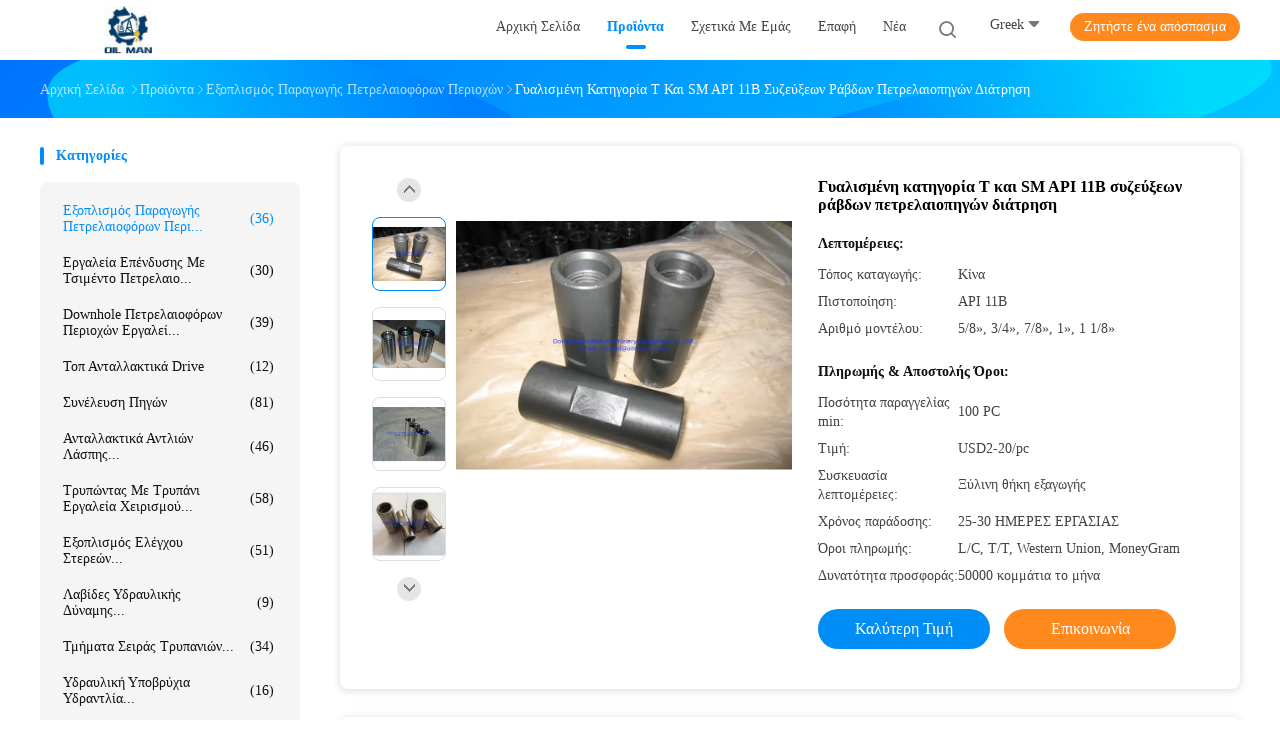

--- FILE ---
content_type: text/html
request_url: https://greek.oilmanchina.com/sale-13402988-oil-well-drilling-polished-rod-coupling-class-t-and-sm-api-11b.html
body_size: 37743
content:

<!DOCTYPE html>
<html lang="el">
<head>
	<meta charset="utf-8">
	<meta http-equiv="X-UA-Compatible" content="IE=edge">
	<meta name="viewport" content="width=device-width, initial-scale=1">
    <title>Γυαλισμένη κατηγορία Τ και SM API 11B συζεύξεων ράβδων πετρελαιοπηγών διάτρηση</title>
    <meta name="keywords" content="Τρυπώντας με τρυπάνι γυαλισμένη σύζευξη ράβδων, Γυαλισμένη σύζευξη ράβδων κατηγορίας Τ, Εξοπλισμός παραγωγής πετρελαιοφόρων περιοχών" />
    <meta name="description" content="υψηλή ποιότητα Γυαλισμένη κατηγορία Τ και SM API 11B συζεύξεων ράβδων πετρελαιοπηγών διάτρηση από την Κίνα, Η κορυφαία αγορά προϊόντων της Κίνας Τρυπώντας με τρυπάνι γυαλισμένη σύζευξη ράβδων Προϊόν, με αυστηρό ποιοτικό έλεγχο Γυαλισμένη σύζευξη ράβδων κατηγορίας Τ εργοστάσια, 404: Not Found Γυαλισμένη σύζευξη ράβδων κατηγορίας Τ προϊόντα." />
				<link rel='preload'
					  href=/photo/oilmanchina/sitetpl/style/common.css?ver=1625025600 as='style'><link type='text/css' rel='stylesheet'
					  href=/photo/oilmanchina/sitetpl/style/common.css?ver=1625025600 media='all'><meta property="og:title" content="Γυαλισμένη κατηγορία Τ και SM API 11B συζεύξεων ράβδων πετρελαιοπηγών διάτρηση" />
<meta property="og:description" content="υψηλή ποιότητα Γυαλισμένη κατηγορία Τ και SM API 11B συζεύξεων ράβδων πετρελαιοπηγών διάτρηση από την Κίνα, Η κορυφαία αγορά προϊόντων της Κίνας Τρυπώντας με τρυπάνι γυαλισμένη σύζευξη ράβδων Προϊόν, με αυστηρό ποιοτικό έλεγχο Γυαλισμένη σύζευξη ράβδων κατηγορίας Τ εργοστάσια, 404: Not Found Γυαλισμένη σύζευξη ράβδων κατηγορίας Τ προϊόντα." />
<meta property="og:type" content="product" />
<meta property="og:availability" content="instock" />
<meta property="og:site_name" content="Dongying Oilman Machinery Equipment Co.,Ltd." />
<meta property="og:url" content="https://greek.oilmanchina.com/sale-13402988-oil-well-drilling-polished-rod-coupling-class-t-and-sm-api-11b.html" />
<meta property="og:image" content="https://greek.oilmanchina.com/photo/ps31935008-oil_well_drilling_polished_rod_coupling_class_t_and_sm_api_11b.jpg" />
<link rel="canonical" href="https://greek.oilmanchina.com/sale-13402988-oil-well-drilling-polished-rod-coupling-class-t-and-sm-api-11b.html" />
<link rel="alternate" href="https://m.greek.oilmanchina.com/sale-13402988-oil-well-drilling-polished-rod-coupling-class-t-and-sm-api-11b.html" media="only screen and (max-width: 640px)" />
<link rel="stylesheet" type="text/css" href="/js/guidefirstcommon.css" />
<style type="text/css">
/*<![CDATA[*/
.consent__cookie {position: fixed;top: 0;left: 0;width: 100%;height: 0%;z-index: 100000;}.consent__cookie_bg {position: fixed;top: 0;left: 0;width: 100%;height: 100%;background: #000;opacity: .6;display: none }.consent__cookie_rel {position: fixed;bottom:0;left: 0;width: 100%;background: #fff;display: -webkit-box;display: -ms-flexbox;display: flex;flex-wrap: wrap;padding: 24px 80px;-webkit-box-sizing: border-box;box-sizing: border-box;-webkit-box-pack: justify;-ms-flex-pack: justify;justify-content: space-between;-webkit-transition: all ease-in-out .3s;transition: all ease-in-out .3s }.consent__close {position: absolute;top: 20px;right: 20px;cursor: pointer }.consent__close svg {fill: #777 }.consent__close:hover svg {fill: #000 }.consent__cookie_box {flex: 1;word-break: break-word;}.consent__warm {color: #777;font-size: 16px;margin-bottom: 12px;line-height: 19px }.consent__title {color: #333;font-size: 20px;font-weight: 600;margin-bottom: 12px;line-height: 23px }.consent__itxt {color: #333;font-size: 14px;margin-bottom: 12px;display: -webkit-box;display: -ms-flexbox;display: flex;-webkit-box-align: center;-ms-flex-align: center;align-items: center }.consent__itxt i {display: -webkit-inline-box;display: -ms-inline-flexbox;display: inline-flex;width: 28px;height: 28px;border-radius: 50%;background: #e0f9e9;margin-right: 8px;-webkit-box-align: center;-ms-flex-align: center;align-items: center;-webkit-box-pack: center;-ms-flex-pack: center;justify-content: center }.consent__itxt svg {fill: #3ca860 }.consent__txt {color: #a6a6a6;font-size: 14px;margin-bottom: 8px;line-height: 17px }.consent__btns {display: -webkit-box;display: -ms-flexbox;display: flex;-webkit-box-orient: vertical;-webkit-box-direction: normal;-ms-flex-direction: column;flex-direction: column;-webkit-box-pack: center;-ms-flex-pack: center;justify-content: center;flex-shrink: 0;}.consent__btn {width: 280px;height: 40px;line-height: 40px;text-align: center;background: #3ca860;color: #fff;border-radius: 4px;margin: 8px 0;-webkit-box-sizing: border-box;box-sizing: border-box;cursor: pointer;font-size:14px}.consent__btn:hover {background: #00823b }.consent__btn.empty {color: #3ca860;border: 1px solid #3ca860;background: #fff }.consent__btn.empty:hover {background: #3ca860;color: #fff }.open .consent__cookie_bg {display: block }.open .consent__cookie_rel {bottom: 0 }@media (max-width: 760px) {.consent__btns {width: 100%;align-items: center;}.consent__cookie_rel {padding: 20px 24px }}.consent__cookie.open {display: block;}.consent__cookie {display: none;}
/*]]>*/
</style>
<style type="text/css">
/*<![CDATA[*/
@media only screen and (max-width:640px){.contact_now_dialog .content-wrap .desc{background-image:url(/images/cta_images/bg_s.png) !important}}.contact_now_dialog .content-wrap .content-wrap_header .cta-close{background-image:url(/images/cta_images/sprite.png) !important}.contact_now_dialog .content-wrap .desc{background-image:url(/images/cta_images/bg_l.png) !important}.contact_now_dialog .content-wrap .cta-btn i{background-image:url(/images/cta_images/sprite.png) !important}.contact_now_dialog .content-wrap .head-tip img{content:url(/images/cta_images/cta_contact_now.png) !important}.cusim{background-image:url(/images/imicon/im.svg) !important}.cuswa{background-image:url(/images/imicon/wa.png) !important}.cusall{background-image:url(/images/imicon/allchat.svg) !important}
/*]]>*/
</style>
<script type="text/javascript" src="/js/guidefirstcommon.js"></script>
<script type="text/javascript">
/*<![CDATA[*/
window.isvideotpl = 0;window.detailurl = '';
var colorUrl = '';var isShowGuide = 2;var showGuideColor = 0;var im_appid = 10003;var im_msg="Good day, what product are you looking for?";

var cta_cid = 43112;var use_defaulProductInfo = 1;var cta_pid = 13402988;var test_company = 0;var webim_domain = '';var company_type = 11;var cta_equipment = 'pc'; var setcookie = 'setwebimCookie(56590,13402988,11)'; var whatsapplink = "https://wa.me/8613475294399?text=Hi%2C+I%27m+interested+in+%CE%93%CF%85%CE%B1%CE%BB%CE%B9%CF%83%CE%BC%CE%AD%CE%BD%CE%B7+%CE%BA%CE%B1%CF%84%CE%B7%CE%B3%CE%BF%CF%81%CE%AF%CE%B1+%CE%A4+%CE%BA%CE%B1%CE%B9+SM+API+11B+%CF%83%CF%85%CE%B6%CE%B5%CF%8D%CE%BE%CE%B5%CF%89%CE%BD+%CF%81%CE%AC%CE%B2%CE%B4%CF%89%CE%BD+%CF%80%CE%B5%CF%84%CF%81%CE%B5%CE%BB%CE%B1%CE%B9%CE%BF%CF%80%CE%B7%CE%B3%CF%8E%CE%BD+%CE%B4%CE%B9%CE%AC%CF%84%CF%81%CE%B7%CF%83%CE%B7."; function insertMeta(){var str = '<meta name="mobile-web-app-capable" content="yes" /><meta name="viewport" content="width=device-width, initial-scale=1.0" />';document.head.insertAdjacentHTML('beforeend',str);} var element = document.querySelector('a.footer_webim_a[href="/webim/webim_tab.html"]');if (element) {element.parentNode.removeChild(element);}

var colorUrl = '';
var aisearch = 0;
var selfUrl = '';
window.playerReportUrl='/vod/view_count/report';
var query_string = ["Products","Detail"];
var g_tp = '';
var customtplcolor = 99702;
var str_chat = 'Τσάτ';
				var str_call_now = 'Τηλεφώνησε τώρα.';
var str_chat_now = 'Μιλήστε τώρα.';
var str_contact1 = 'Βρείτε την καλύτερη τιμή';var str_chat_lang='greek';var str_contact2 = 'Πάρτε την τιμή';var str_contact2 = 'Η καλύτερη τιμή';var str_contact = 'επικοινωνία';
window.predomainsub = "";
/*]]>*/
</script>
</head>
<body>
<img src="/logo.gif" style="display:none" alt="logo"/>
<a style="display: none!important;" title="Dongying Oilman Machinery Equipment Co.,Ltd." class="float-inquiry" href="/contactnow.html" onclick='setinquiryCookie("{\"showproduct\":1,\"pid\":\"13402988\",\"name\":\"\\u0393\\u03c5\\u03b1\\u03bb\\u03b9\\u03c3\\u03bc\\u03ad\\u03bd\\u03b7 \\u03ba\\u03b1\\u03c4\\u03b7\\u03b3\\u03bf\\u03c1\\u03af\\u03b1 \\u03a4 \\u03ba\\u03b1\\u03b9 SM API 11B \\u03c3\\u03c5\\u03b6\\u03b5\\u03cd\\u03be\\u03b5\\u03c9\\u03bd \\u03c1\\u03ac\\u03b2\\u03b4\\u03c9\\u03bd \\u03c0\\u03b5\\u03c4\\u03c1\\u03b5\\u03bb\\u03b1\\u03b9\\u03bf\\u03c0\\u03b7\\u03b3\\u03ce\\u03bd \\u03b4\\u03b9\\u03ac\\u03c4\\u03c1\\u03b7\\u03c3\\u03b7\",\"source_url\":\"\\/sale-13402988-oil-well-drilling-polished-rod-coupling-class-t-and-sm-api-11b.html\",\"picurl\":\"\\/photo\\/pd31935008-oil_well_drilling_polished_rod_coupling_class_t_and_sm_api_11b.jpg\",\"propertyDetail\":[[\"\\u039f\\u03bd\\u03bf\\u03bc\\u03b1\\u03c3\\u03af\\u03b1 \\u03c0\\u03c1\\u03bf\\u03ca\\u03cc\\u03bd\\u03c4\\u03bf\\u03c2\",\"\\u03a3\\u03c5\\u03bc\\u03c0\\u03af\\u03b5\\u03c3\\u03b7 \\u03c1\\u03ac\\u03b2\\u03b4\\u03bf\\u03c5 \\u03c1\\u03bf\\u03c5\\u03c6\\u03ae\\u03bc\\u03b1\\u03c4\\u03bf\\u03c2 \\u03b3\\u03b9\\u03b1 \\u03b3\\u03b5\\u03c9\\u03c4\\u03c1\\u03ae\\u03c3\\u03b5\\u03b9\\u03c2 \\u03c0\\u03b5\\u03c4\\u03c1\\u03b5\\u03bb\\u03b1\\u03ca\\u03ba\\u03ce\\u03bd \\u03c0\\u03b7\\u03b3\\u03ce\\u03bd \\u03ba\\u03bb\\u03ac\\u03c3\\u03b7\\u03c2 T \\u03ba\\u03b1\\u03b9 SM \\u03c3\\u03cd\\u03bc\\u03c6\\u03c9\\u03bd\\u03b1 \\u03bc\\u03b5 \\u03c4\\u03b7\\u03bd API 11B\\/\\u03a3\"],[\"\\u039a\\u03bb\\u03b5\\u03b9\\u03b4\\u03b9\\u03ac\",\"\\u03a3\\u03cd\\u03bd\\u03b4\\u03b5\\u03c3\\u03b7 \\u03c1\\u03ac\\u03b2\\u03b4\\u03bf\\u03c5 \\u03c1\\u03bf\\u03c5\\u03c6\\u03ae\\u03b3\\u03b7\\u03c3\\u03b7\\u03c2\"],[\"\\u0395\\u03c6\\u03b1\\u03c1\\u03bc\\u03bf\\u03b3\\u03ae\",\"\\u03a0\\u03b5\\u03c4\\u03c1\\u03b5\\u03bb\\u03b1\\u03ca\\u03ba\\u03ad\\u03c2 \\u03b3\\u03b5\\u03c9\\u03c4\\u03c1\\u03ae\\u03c3\\u03b5\\u03b9\\u03c2\"],[\"\\u03bc\\u03ad\\u03b3\\u03b5\\u03b8\\u03bf\\u03c2\",\"5\\/8\\u00bb, 3\\/4\\u00bb, 7\\/8\\u00bb, 1\\u00bb, 1 1\\/8\\u00bb\"]],\"company_name\":null,\"picurl_c\":\"\\/photo\\/pc31935008-oil_well_drilling_polished_rod_coupling_class_t_and_sm_api_11b.jpg\",\"price\":\"USD2-20\\/pc\",\"username\":\"christal\",\"viewTime\":\"\\u03a4\\u03b5\\u03bb\\u03b5\\u03c5\\u03c4\\u03b1\\u03af\\u03b1 \\u0395\\u03af\\u03c3\\u03bf\\u03b4\\u03bf\\u03c2 : 5 \\u03ce\\u03c1\\u03b5\\u03c2 44 minuts \\u03c0\\u03c1\\u03b9\\u03bd\",\"subject\":\"\\u039c\\u03c0\\u03bf\\u03c1\\u03b5\\u03af \\u03bd\\u03b1 \\u03c3\\u03b1\\u03c2 \\u03c0\\u03c1\\u03bf\\u03bc\\u03b7\\u03b8\\u03b5\\u03cd\\u03c3\\u03b5\\u03b9 \\u0393\\u03c5\\u03b1\\u03bb\\u03b9\\u03c3\\u03bc\\u03ad\\u03bd\\u03b7 \\u03ba\\u03b1\\u03c4\\u03b7\\u03b3\\u03bf\\u03c1\\u03af\\u03b1 \\u03a4 \\u03ba\\u03b1\\u03b9 SM API 11B \\u03c3\\u03c5\\u03b6\\u03b5\\u03cd\\u03be\\u03b5\\u03c9\\u03bd \\u03c1\\u03ac\\u03b2\\u03b4\\u03c9\\u03bd \\u03c0\\u03b5\\u03c4\\u03c1\\u03b5\\u03bb\\u03b1\\u03b9\\u03bf\\u03c0\\u03b7\\u03b3\\u03ce\\u03bd \\u03b4\\u03b9\\u03ac\\u03c4\\u03c1\\u03b7\\u03c3\\u03b7 \\u03b3\\u03b9\\u03b1 \\u03bc\\u03b1\\u03c2;\",\"countrycode\":\"\"}");'></a>
<script>
var originProductInfo = '';
var originProductInfo = {"showproduct":1,"pid":"13402988","name":"\u0393\u03c5\u03b1\u03bb\u03b9\u03c3\u03bc\u03ad\u03bd\u03b7 \u03ba\u03b1\u03c4\u03b7\u03b3\u03bf\u03c1\u03af\u03b1 \u03a4 \u03ba\u03b1\u03b9 SM API 11B \u03c3\u03c5\u03b6\u03b5\u03cd\u03be\u03b5\u03c9\u03bd \u03c1\u03ac\u03b2\u03b4\u03c9\u03bd \u03c0\u03b5\u03c4\u03c1\u03b5\u03bb\u03b1\u03b9\u03bf\u03c0\u03b7\u03b3\u03ce\u03bd \u03b4\u03b9\u03ac\u03c4\u03c1\u03b7\u03c3\u03b7","source_url":"\/sale-13402988-oil-well-drilling-polished-rod-coupling-class-t-and-sm-api-11b.html","picurl":"\/photo\/pd31935008-oil_well_drilling_polished_rod_coupling_class_t_and_sm_api_11b.jpg","propertyDetail":[["\u039f\u03bd\u03bf\u03bc\u03b1\u03c3\u03af\u03b1 \u03c0\u03c1\u03bf\u03ca\u03cc\u03bd\u03c4\u03bf\u03c2","\u03a3\u03c5\u03bc\u03c0\u03af\u03b5\u03c3\u03b7 \u03c1\u03ac\u03b2\u03b4\u03bf\u03c5 \u03c1\u03bf\u03c5\u03c6\u03ae\u03bc\u03b1\u03c4\u03bf\u03c2 \u03b3\u03b9\u03b1 \u03b3\u03b5\u03c9\u03c4\u03c1\u03ae\u03c3\u03b5\u03b9\u03c2 \u03c0\u03b5\u03c4\u03c1\u03b5\u03bb\u03b1\u03ca\u03ba\u03ce\u03bd \u03c0\u03b7\u03b3\u03ce\u03bd \u03ba\u03bb\u03ac\u03c3\u03b7\u03c2 T \u03ba\u03b1\u03b9 SM \u03c3\u03cd\u03bc\u03c6\u03c9\u03bd\u03b1 \u03bc\u03b5 \u03c4\u03b7\u03bd API 11B\/\u03a3"],["\u039a\u03bb\u03b5\u03b9\u03b4\u03b9\u03ac","\u03a3\u03cd\u03bd\u03b4\u03b5\u03c3\u03b7 \u03c1\u03ac\u03b2\u03b4\u03bf\u03c5 \u03c1\u03bf\u03c5\u03c6\u03ae\u03b3\u03b7\u03c3\u03b7\u03c2"],["\u0395\u03c6\u03b1\u03c1\u03bc\u03bf\u03b3\u03ae","\u03a0\u03b5\u03c4\u03c1\u03b5\u03bb\u03b1\u03ca\u03ba\u03ad\u03c2 \u03b3\u03b5\u03c9\u03c4\u03c1\u03ae\u03c3\u03b5\u03b9\u03c2"],["\u03bc\u03ad\u03b3\u03b5\u03b8\u03bf\u03c2","5\/8\u00bb, 3\/4\u00bb, 7\/8\u00bb, 1\u00bb, 1 1\/8\u00bb"]],"company_name":null,"picurl_c":"\/photo\/pc31935008-oil_well_drilling_polished_rod_coupling_class_t_and_sm_api_11b.jpg","price":"USD2-20\/pc","username":"christal","viewTime":"\u03a4\u03b5\u03bb\u03b5\u03c5\u03c4\u03b1\u03af\u03b1 \u0395\u03af\u03c3\u03bf\u03b4\u03bf\u03c2 : 1 \u03ce\u03c1\u03b5\u03c2 44 minuts \u03c0\u03c1\u03b9\u03bd","subject":"\u03a0\u03cc\u03c3\u03bf \u03ba\u03bf\u03c3\u03c4\u03af\u03b6\u03b5\u03b9 \u03b3\u03b9\u03b1 \u03c3\u03b1\u03c2 \u0393\u03c5\u03b1\u03bb\u03b9\u03c3\u03bc\u03ad\u03bd\u03b7 \u03ba\u03b1\u03c4\u03b7\u03b3\u03bf\u03c1\u03af\u03b1 \u03a4 \u03ba\u03b1\u03b9 SM API 11B \u03c3\u03c5\u03b6\u03b5\u03cd\u03be\u03b5\u03c9\u03bd \u03c1\u03ac\u03b2\u03b4\u03c9\u03bd \u03c0\u03b5\u03c4\u03c1\u03b5\u03bb\u03b1\u03b9\u03bf\u03c0\u03b7\u03b3\u03ce\u03bd \u03b4\u03b9\u03ac\u03c4\u03c1\u03b7\u03c3\u03b7;","countrycode":""};
var save_url = "/contactsave.html";
var update_url = "/updateinquiry.html";
var productInfo = {};
var defaulProductInfo = {};
var myDate = new Date();
var curDate = myDate.getFullYear()+'-'+(parseInt(myDate.getMonth())+1)+'-'+myDate.getDate();
var message = '';
var default_pop = 1;
var leaveMessageDialog = document.getElementsByClassName('leave-message-dialog')[0]; // 获取弹层
var _$$ = function (dom) {
    return document.querySelectorAll(dom);
};
resInfo = originProductInfo;
resInfo['name'] = resInfo['name'] || '';
defaulProductInfo.pid = resInfo['pid'];
defaulProductInfo.productName = resInfo['name'] ?? '';
defaulProductInfo.productInfo = resInfo['propertyDetail'];
defaulProductInfo.productImg = resInfo['picurl_c'];
defaulProductInfo.subject = resInfo['subject'] ?? '';
defaulProductInfo.productImgAlt = resInfo['name'] ?? '';
var inquirypopup_tmp = 1;
var message = 'Αγαπητός,'+'\r\n'+"Ik ben geïnteresseerd"+' '+trim(resInfo['name'])+", θα μπορούσατε να μου στείλετε περισσότερες λεπτομέρειες όπως τύπος, μέγεθος, MOQ, υλικό κ.λπ."+'\r\n'+"Ευχαριστώ!"+'\r\n'+"Wachten op je antwoord.";
var message_1 = 'Αγαπητός,'+'\r\n'+"Ik ben geïnteresseerd"+' '+trim(resInfo['name'])+", θα μπορούσατε να μου στείλετε περισσότερες λεπτομέρειες όπως τύπος, μέγεθος, MOQ, υλικό κ.λπ."+'\r\n'+"Ευχαριστώ!"+'\r\n'+"Wachten op je antwoord.";
var message_2 = 'Γεια,'+'\r\n'+"Ψάχνω για"+' '+trim(resInfo['name'])+", στείλτε μου την τιμή, τις προδιαγραφές και την εικόνα."+'\r\n'+"Η γρήγορη απάντησή σας θα εκτιμηθεί ιδιαίτερα."+'\r\n'+"Μη διστάσετε να επικοινωνήσετε μαζί μου για περισσότερες πληροφορίες."+'\r\n'+"Ευχαριστώ πολύ.";
var message_3 = 'Γεια,'+'\r\n'+trim(resInfo['name'])+' '+"ανταποκρίνεται στις προσδοκίες μου."+'\r\n'+"Δώστε μου την καλύτερη τιμή και μερικές άλλες πληροφορίες για το προϊόν."+'\r\n'+"Μη διστάσετε να επικοινωνήσετε μαζί μου μέσω του ταχυδρομείου μου."+'\r\n'+"Ευχαριστώ πολύ.";

var message_4 = 'Αγαπητός,'+'\r\n'+"Ποια είναι η τιμή FOB στο δικό σας"+' '+trim(resInfo['name'])+'?'+'\r\n'+"Ποιο είναι το πλησιέστερο όνομα θύρας;"+'\r\n'+"Απαντήστε μου το συντομότερο δυνατό, θα ήταν καλύτερα να μοιραστείτε περισσότερες πληροφορίες."+'\r\n'+"Χαιρετισμοί!";
var message_5 = 'Γεια σου,'+'\r\n'+"Με ενδιαφέρει πολύ"+' '+trim(resInfo['name'])+'.'+'\r\n'+"Παρακαλώ στείλτε μου τα στοιχεία του προϊόντος σας."+'\r\n'+"Ανυπομονώ για τη γρήγορη απάντησή σας."+'\r\n'+"Μη διστάσετε να επικοινωνήσετε μαζί μου μέσω ταχυδρομείου."+'\r\n'+"Χαιρετισμοί!";

var message_6 = 'Αγαπητός,'+'\r\n'+"Δώστε μας πληροφορίες για το δικό σας"+' '+trim(resInfo['name'])+", όπως τύπος, μέγεθος, υλικό και φυσικά η καλύτερη τιμή."+'\r\n'+"Ανυπομονώ για τη γρήγορη απάντησή σας."+'\r\n'+"Σας ευχαριστούμε!";
var message_7 = 'Αγαπητός,'+'\r\n'+"Μπορείτε να προμηθευτείτε"+' '+trim(resInfo['name'])+" για εμάς?"+'\r\n'+"Πρώτα θέλουμε τιμοκατάλογο και μερικές λεπτομέρειες προϊόντος."+'\r\n'+"Ελπίζω να λάβω απάντηση το συντομότερο δυνατόν και προσβλέπω στη συνεργασία."+'\r\n'+"Ευχαριστώ πολύ.";
var message_8 = 'γεια,'+'\r\n'+"Ψάχνω για"+' '+trim(resInfo['name'])+", παρακαλώ δώστε μου πιο λεπτομερείς πληροφορίες για το προϊόν."+'\r\n'+"Ανυπομονώ για την απάντησή σου."+'\r\n'+"Σας ευχαριστούμε!";
var message_9 = 'Γεια,'+'\r\n'+"Τα δικα σου"+' '+trim(resInfo['name'])+" πληροί τις απαιτήσεις μου πολύ καλά."+'\r\n'+"Παρακαλώ στείλτε μου την τιμή, τις προδιαγραφές και παρόμοιο μοντέλο θα είναι εντάξει."+'\r\n'+"Μη διστάσετε να συνομιλήσετε μαζί μου."+'\r\n'+"Ευχαριστώ!";
var message_10 = 'Αγαπητός,'+'\r\n'+"Θέλω να μάθω περισσότερα για τις λεπτομέρειες και την αναφορά"+' '+trim(resInfo['name'])+'.'+'\r\n'+"Μη διστάσετε να επικοινωνήσετε μαζί μου."+'\r\n'+"Χαιρετισμοί!";

var r = getRandom(1,10);

defaulProductInfo.message = eval("message_"+r);
    defaulProductInfo.message = eval("message_"+r);
        var mytAjax = {

    post: function(url, data, fn) {
        var xhr = new XMLHttpRequest();
        xhr.open("POST", url, true);
        xhr.setRequestHeader("Content-Type", "application/x-www-form-urlencoded;charset=UTF-8");
        xhr.setRequestHeader("X-Requested-With", "XMLHttpRequest");
        xhr.setRequestHeader('Content-Type','text/plain;charset=UTF-8');
        xhr.onreadystatechange = function() {
            if(xhr.readyState == 4 && (xhr.status == 200 || xhr.status == 304)) {
                fn.call(this, xhr.responseText);
            }
        };
        xhr.send(data);
    },

    postform: function(url, data, fn) {
        var xhr = new XMLHttpRequest();
        xhr.open("POST", url, true);
        xhr.setRequestHeader("X-Requested-With", "XMLHttpRequest");
        xhr.onreadystatechange = function() {
            if(xhr.readyState == 4 && (xhr.status == 200 || xhr.status == 304)) {
                fn.call(this, xhr.responseText);
            }
        };
        xhr.send(data);
    }
};
/*window.onload = function(){
    leaveMessageDialog = document.getElementsByClassName('leave-message-dialog')[0];
    if (window.localStorage.recordDialogStatus=='undefined' || (window.localStorage.recordDialogStatus!='undefined' && window.localStorage.recordDialogStatus != curDate)) {
        setTimeout(function(){
            if(parseInt(inquirypopup_tmp%10) == 1){
                creatDialog(defaulProductInfo, 1);
            }
        }, 6000);
    }
};*/
function trim(str)
{
    str = str.replace(/(^\s*)/g,"");
    return str.replace(/(\s*$)/g,"");
};
function getRandom(m,n){
    var num = Math.floor(Math.random()*(m - n) + n);
    return num;
};
function strBtn(param) {

    var starattextarea = document.getElementById("textareamessage").value.length;
    var email = document.getElementById("startEmail").value;

    var default_tip = document.querySelectorAll(".watermark_container").length;
    if (20 < starattextarea && starattextarea < 3000) {
        if(default_tip>0){
            document.getElementById("textareamessage1").parentNode.parentNode.nextElementSibling.style.display = "none";
        }else{
            document.getElementById("textareamessage1").parentNode.nextElementSibling.style.display = "none";
        }

    } else {
        if(default_tip>0){
            document.getElementById("textareamessage1").parentNode.parentNode.nextElementSibling.style.display = "block";
        }else{
            document.getElementById("textareamessage1").parentNode.nextElementSibling.style.display = "block";
        }

        return;
    }

    // var re = /^([a-zA-Z0-9_-])+@([a-zA-Z0-9_-])+\.([a-zA-Z0-9_-])+/i;/*邮箱不区分大小写*/
    var re = /^[a-zA-Z0-9][\w-]*(\.?[\w-]+)*@[a-zA-Z0-9-]+(\.[a-zA-Z0-9]+)+$/i;
    if (!re.test(email)) {
        document.getElementById("startEmail").nextElementSibling.style.display = "block";
        return;
    } else {
        document.getElementById("startEmail").nextElementSibling.style.display = "none";
    }

    var subject = document.getElementById("pop_subject").value;
    var pid = document.getElementById("pop_pid").value;
    var message = document.getElementById("textareamessage").value;
    var sender_email = document.getElementById("startEmail").value;
    var tel = '';
    if (document.getElementById("tel0") != undefined && document.getElementById("tel0") != '')
        tel = document.getElementById("tel0").value;
    var form_serialize = '&tel='+tel;

    form_serialize = form_serialize.replace(/\+/g, "%2B");
    mytAjax.post(save_url,"pid="+pid+"&subject="+subject+"&email="+sender_email+"&message="+(message)+form_serialize,function(res){
        var mes = JSON.parse(res);
        if(mes.status == 200){
            var iid = mes.iid;
            document.getElementById("pop_iid").value = iid;
            document.getElementById("pop_uuid").value = mes.uuid;

            if(typeof gtag_report_conversion === "function"){
                gtag_report_conversion();//执行统计js代码
            }
            if(typeof fbq === "function"){
                fbq('track','Purchase');//执行统计js代码
            }
        }
    });
    for (var index = 0; index < document.querySelectorAll(".dialog-content-pql").length; index++) {
        document.querySelectorAll(".dialog-content-pql")[index].style.display = "none";
    };
    $('#idphonepql').val(tel);
    document.getElementById("dialog-content-pql-id").style.display = "block";
    ;
};
function twoBtnOk(param) {

    var selectgender = document.getElementById("Mr").innerHTML;
    var iid = document.getElementById("pop_iid").value;
    var sendername = document.getElementById("idnamepql").value;
    var senderphone = document.getElementById("idphonepql").value;
    var sendercname = document.getElementById("idcompanypql").value;
    var uuid = document.getElementById("pop_uuid").value;
    var gender = 2;
    if(selectgender == 'Mr.') gender = 0;
    if(selectgender == 'Mrs.') gender = 1;
    var pid = document.getElementById("pop_pid").value;
    var form_serialize = '';

        form_serialize = form_serialize.replace(/\+/g, "%2B");

    mytAjax.post(update_url,"iid="+iid+"&gender="+gender+"&uuid="+uuid+"&name="+(sendername)+"&tel="+(senderphone)+"&company="+(sendercname)+form_serialize,function(res){});

    for (var index = 0; index < document.querySelectorAll(".dialog-content-pql").length; index++) {
        document.querySelectorAll(".dialog-content-pql")[index].style.display = "none";
    };
    document.getElementById("dialog-content-pql-ok").style.display = "block";

};
function toCheckMust(name) {
    $('#'+name+'error').hide();
}
function handClidk(param) {
    var starattextarea = document.getElementById("textareamessage1").value.length;
    var email = document.getElementById("startEmail1").value;
    var default_tip = document.querySelectorAll(".watermark_container").length;
    if (20 < starattextarea && starattextarea < 3000) {
        if(default_tip>0){
            document.getElementById("textareamessage1").parentNode.parentNode.nextElementSibling.style.display = "none";
        }else{
            document.getElementById("textareamessage1").parentNode.nextElementSibling.style.display = "none";
        }

    } else {
        if(default_tip>0){
            document.getElementById("textareamessage1").parentNode.parentNode.nextElementSibling.style.display = "block";
        }else{
            document.getElementById("textareamessage1").parentNode.nextElementSibling.style.display = "block";
        }

        return;
    }

    // var re = /^([a-zA-Z0-9_-])+@([a-zA-Z0-9_-])+\.([a-zA-Z0-9_-])+/i;
    var re = /^[a-zA-Z0-9][\w-]*(\.?[\w-]+)*@[a-zA-Z0-9-]+(\.[a-zA-Z0-9]+)+$/i;
    if (!re.test(email)) {
        document.getElementById("startEmail1").nextElementSibling.style.display = "block";
        return;
    } else {
        document.getElementById("startEmail1").nextElementSibling.style.display = "none";
    }

    var subject = document.getElementById("pop_subject").value;
    var pid = document.getElementById("pop_pid").value;
    var message = document.getElementById("textareamessage1").value;
    var sender_email = document.getElementById("startEmail1").value;
    var form_serialize = tel = '';
    if (document.getElementById("tel1") != undefined && document.getElementById("tel1") != '')
        tel = document.getElementById("tel1").value;
        mytAjax.post(save_url,"email="+sender_email+"&tel="+tel+"&pid="+pid+"&message="+message+"&subject="+subject+form_serialize,function(res){

        var mes = JSON.parse(res);
        if(mes.status == 200){
            var iid = mes.iid;
            document.getElementById("pop_iid").value = iid;
            document.getElementById("pop_uuid").value = mes.uuid;
            if(typeof gtag_report_conversion === "function"){
                gtag_report_conversion();//执行统计js代码
            }
        }

    });
    for (var index = 0; index < document.querySelectorAll(".dialog-content-pql").length; index++) {
        document.querySelectorAll(".dialog-content-pql")[index].style.display = "none";
    };
    $('#idphonepql').val(tel);
    document.getElementById("dialog-content-pql-id").style.display = "block";

};
window.addEventListener('load', function () {
    $('.checkbox-wrap label').each(function(){
        if($(this).find('input').prop('checked')){
            $(this).addClass('on')
        }else {
            $(this).removeClass('on')
        }
    })
    $(document).on('click', '.checkbox-wrap label' , function(ev){
        if (ev.target.tagName.toUpperCase() != 'INPUT') {
            $(this).toggleClass('on')
        }
    })
})

function hand_video(pdata) {
    data = JSON.parse(pdata);
    productInfo.productName = data.productName;
    productInfo.productInfo = data.productInfo;
    productInfo.productImg = data.productImg;
    productInfo.subject = data.subject;

    var message = 'Αγαπητός,'+'\r\n'+"Ik ben geïnteresseerd"+' '+trim(data.productName)+", θα μπορούσατε να μου στείλετε περισσότερες λεπτομέρειες όπως τύπος, μέγεθος, ποσότητα, υλικό κ.λπ."+'\r\n'+"Ευχαριστώ!"+'\r\n'+"Wachten op je antwoord.";

    var message = 'Αγαπητός,'+'\r\n'+"Ik ben geïnteresseerd"+' '+trim(data.productName)+", θα μπορούσατε να μου στείλετε περισσότερες λεπτομέρειες όπως τύπος, μέγεθος, MOQ, υλικό κ.λπ."+'\r\n'+"Ευχαριστώ!"+'\r\n'+"Wachten op je antwoord.";
    var message_1 = 'Αγαπητός,'+'\r\n'+"Ik ben geïnteresseerd"+' '+trim(data.productName)+", θα μπορούσατε να μου στείλετε περισσότερες λεπτομέρειες όπως τύπος, μέγεθος, MOQ, υλικό κ.λπ."+'\r\n'+"Ευχαριστώ!"+'\r\n'+"Wachten op je antwoord.";
    var message_2 = 'Γεια,'+'\r\n'+"Ψάχνω για"+' '+trim(data.productName)+", στείλτε μου την τιμή, τις προδιαγραφές και την εικόνα."+'\r\n'+"Η γρήγορη απάντησή σας θα εκτιμηθεί ιδιαίτερα."+'\r\n'+"Μη διστάσετε να επικοινωνήσετε μαζί μου για περισσότερες πληροφορίες."+'\r\n'+"Ευχαριστώ πολύ.";
    var message_3 = 'Γεια,'+'\r\n'+trim(data.productName)+' '+"ανταποκρίνεται στις προσδοκίες μου."+'\r\n'+"Δώστε μου την καλύτερη τιμή και μερικές άλλες πληροφορίες για το προϊόν."+'\r\n'+"Μη διστάσετε να επικοινωνήσετε μαζί μου μέσω του ταχυδρομείου μου."+'\r\n'+"Ευχαριστώ πολύ.";

    var message_4 = 'Αγαπητός,'+'\r\n'+"Ποια είναι η τιμή FOB στο δικό σας"+' '+trim(data.productName)+'?'+'\r\n'+"Ποιο είναι το πλησιέστερο όνομα θύρας;"+'\r\n'+"Απαντήστε μου το συντομότερο δυνατό, θα ήταν καλύτερα να μοιραστείτε περισσότερες πληροφορίες."+'\r\n'+"Χαιρετισμοί!";
    var message_5 = 'Γεια σου,'+'\r\n'+"Με ενδιαφέρει πολύ"+' '+trim(data.productName)+'.'+'\r\n'+"Παρακαλώ στείλτε μου τα στοιχεία του προϊόντος σας."+'\r\n'+"Ανυπομονώ για τη γρήγορη απάντησή σας."+'\r\n'+"Μη διστάσετε να επικοινωνήσετε μαζί μου μέσω ταχυδρομείου."+'\r\n'+"Χαιρετισμοί!";

    var message_6 = 'Αγαπητός,'+'\r\n'+"Δώστε μας πληροφορίες για το δικό σας"+' '+trim(data.productName)+", όπως τύπος, μέγεθος, υλικό και φυσικά η καλύτερη τιμή."+'\r\n'+"Ανυπομονώ για τη γρήγορη απάντησή σας."+'\r\n'+"Σας ευχαριστούμε!";
    var message_7 = 'Αγαπητός,'+'\r\n'+"Μπορείτε να προμηθευτείτε"+' '+trim(data.productName)+" για εμάς?"+'\r\n'+"Πρώτα θέλουμε τιμοκατάλογο και μερικές λεπτομέρειες προϊόντος."+'\r\n'+"Ελπίζω να λάβω απάντηση το συντομότερο δυνατόν και προσβλέπω στη συνεργασία."+'\r\n'+"Ευχαριστώ πολύ.";
    var message_8 = 'γεια,'+'\r\n'+"Ψάχνω για"+' '+trim(data.productName)+", παρακαλώ δώστε μου πιο λεπτομερείς πληροφορίες για το προϊόν."+'\r\n'+"Ανυπομονώ για την απάντησή σου."+'\r\n'+"Σας ευχαριστούμε!";
    var message_9 = 'Γεια,'+'\r\n'+"Τα δικα σου"+' '+trim(data.productName)+" πληροί τις απαιτήσεις μου πολύ καλά."+'\r\n'+"Παρακαλώ στείλτε μου την τιμή, τις προδιαγραφές και παρόμοιο μοντέλο θα είναι εντάξει."+'\r\n'+"Μη διστάσετε να συνομιλήσετε μαζί μου."+'\r\n'+"Ευχαριστώ!";
    var message_10 = 'Αγαπητός,'+'\r\n'+"Θέλω να μάθω περισσότερα για τις λεπτομέρειες και την αναφορά"+' '+trim(data.productName)+'.'+'\r\n'+"Μη διστάσετε να επικοινωνήσετε μαζί μου."+'\r\n'+"Χαιρετισμοί!";

    var r = getRandom(1,10);

    productInfo.message = eval("message_"+r);
            if(parseInt(inquirypopup_tmp/10) == 1){
        productInfo.message = "";
    }
    productInfo.pid = data.pid;
    creatDialog(productInfo, 2);
};

function handDialog(pdata) {
    data = JSON.parse(pdata);
    productInfo.productName = data.productName;
    productInfo.productInfo = data.productInfo;
    productInfo.productImg = data.productImg;
    productInfo.subject = data.subject;

    var message = 'Αγαπητός,'+'\r\n'+"Ik ben geïnteresseerd"+' '+trim(data.productName)+", θα μπορούσατε να μου στείλετε περισσότερες λεπτομέρειες όπως τύπος, μέγεθος, ποσότητα, υλικό κ.λπ."+'\r\n'+"Ευχαριστώ!"+'\r\n'+"Wachten op je antwoord.";

    var message = 'Αγαπητός,'+'\r\n'+"Ik ben geïnteresseerd"+' '+trim(data.productName)+", θα μπορούσατε να μου στείλετε περισσότερες λεπτομέρειες όπως τύπος, μέγεθος, MOQ, υλικό κ.λπ."+'\r\n'+"Ευχαριστώ!"+'\r\n'+"Wachten op je antwoord.";
    var message_1 = 'Αγαπητός,'+'\r\n'+"Ik ben geïnteresseerd"+' '+trim(data.productName)+", θα μπορούσατε να μου στείλετε περισσότερες λεπτομέρειες όπως τύπος, μέγεθος, MOQ, υλικό κ.λπ."+'\r\n'+"Ευχαριστώ!"+'\r\n'+"Wachten op je antwoord.";
    var message_2 = 'Γεια,'+'\r\n'+"Ψάχνω για"+' '+trim(data.productName)+", στείλτε μου την τιμή, τις προδιαγραφές και την εικόνα."+'\r\n'+"Η γρήγορη απάντησή σας θα εκτιμηθεί ιδιαίτερα."+'\r\n'+"Μη διστάσετε να επικοινωνήσετε μαζί μου για περισσότερες πληροφορίες."+'\r\n'+"Ευχαριστώ πολύ.";
    var message_3 = 'Γεια,'+'\r\n'+trim(data.productName)+' '+"ανταποκρίνεται στις προσδοκίες μου."+'\r\n'+"Δώστε μου την καλύτερη τιμή και μερικές άλλες πληροφορίες για το προϊόν."+'\r\n'+"Μη διστάσετε να επικοινωνήσετε μαζί μου μέσω του ταχυδρομείου μου."+'\r\n'+"Ευχαριστώ πολύ.";

    var message_4 = 'Αγαπητός,'+'\r\n'+"Ποια είναι η τιμή FOB στο δικό σας"+' '+trim(data.productName)+'?'+'\r\n'+"Ποιο είναι το πλησιέστερο όνομα θύρας;"+'\r\n'+"Απαντήστε μου το συντομότερο δυνατό, θα ήταν καλύτερα να μοιραστείτε περισσότερες πληροφορίες."+'\r\n'+"Χαιρετισμοί!";
    var message_5 = 'Γεια σου,'+'\r\n'+"Με ενδιαφέρει πολύ"+' '+trim(data.productName)+'.'+'\r\n'+"Παρακαλώ στείλτε μου τα στοιχεία του προϊόντος σας."+'\r\n'+"Ανυπομονώ για τη γρήγορη απάντησή σας."+'\r\n'+"Μη διστάσετε να επικοινωνήσετε μαζί μου μέσω ταχυδρομείου."+'\r\n'+"Χαιρετισμοί!";

    var message_6 = 'Αγαπητός,'+'\r\n'+"Δώστε μας πληροφορίες για το δικό σας"+' '+trim(data.productName)+", όπως τύπος, μέγεθος, υλικό και φυσικά η καλύτερη τιμή."+'\r\n'+"Ανυπομονώ για τη γρήγορη απάντησή σας."+'\r\n'+"Σας ευχαριστούμε!";
    var message_7 = 'Αγαπητός,'+'\r\n'+"Μπορείτε να προμηθευτείτε"+' '+trim(data.productName)+" για εμάς?"+'\r\n'+"Πρώτα θέλουμε τιμοκατάλογο και μερικές λεπτομέρειες προϊόντος."+'\r\n'+"Ελπίζω να λάβω απάντηση το συντομότερο δυνατόν και προσβλέπω στη συνεργασία."+'\r\n'+"Ευχαριστώ πολύ.";
    var message_8 = 'γεια,'+'\r\n'+"Ψάχνω για"+' '+trim(data.productName)+", παρακαλώ δώστε μου πιο λεπτομερείς πληροφορίες για το προϊόν."+'\r\n'+"Ανυπομονώ για την απάντησή σου."+'\r\n'+"Σας ευχαριστούμε!";
    var message_9 = 'Γεια,'+'\r\n'+"Τα δικα σου"+' '+trim(data.productName)+" πληροί τις απαιτήσεις μου πολύ καλά."+'\r\n'+"Παρακαλώ στείλτε μου την τιμή, τις προδιαγραφές και παρόμοιο μοντέλο θα είναι εντάξει."+'\r\n'+"Μη διστάσετε να συνομιλήσετε μαζί μου."+'\r\n'+"Ευχαριστώ!";
    var message_10 = 'Αγαπητός,'+'\r\n'+"Θέλω να μάθω περισσότερα για τις λεπτομέρειες και την αναφορά"+' '+trim(data.productName)+'.'+'\r\n'+"Μη διστάσετε να επικοινωνήσετε μαζί μου."+'\r\n'+"Χαιρετισμοί!";

    var r = getRandom(1,10);
    productInfo.message = eval("message_"+r);
            if(parseInt(inquirypopup_tmp/10) == 1){
        productInfo.message = "";
    }
    productInfo.pid = data.pid;
    creatDialog(productInfo, 2);
};

function closepql(param) {

    leaveMessageDialog.style.display = 'none';
};

function closepql2(param) {

    for (var index = 0; index < document.querySelectorAll(".dialog-content-pql").length; index++) {
        document.querySelectorAll(".dialog-content-pql")[index].style.display = "none";
    };
    document.getElementById("dialog-content-pql-ok").style.display = "block";
};

function decodeHtmlEntities(str) {
    var tempElement = document.createElement('div');
    tempElement.innerHTML = str;
    return tempElement.textContent || tempElement.innerText || '';
}

function initProduct(productInfo,type){

    productInfo.productName = decodeHtmlEntities(productInfo.productName);
    productInfo.message = decodeHtmlEntities(productInfo.message);

    leaveMessageDialog = document.getElementsByClassName('leave-message-dialog')[0];
    leaveMessageDialog.style.display = "block";
    if(type == 3){
        var popinquiryemail = document.getElementById("popinquiryemail").value;
        _$$("#startEmail1")[0].value = popinquiryemail;
    }else{
        _$$("#startEmail1")[0].value = "";
    }
    _$$("#startEmail")[0].value = "";
    _$$("#idnamepql")[0].value = "";
    _$$("#idphonepql")[0].value = "";
    _$$("#idcompanypql")[0].value = "";

    _$$("#pop_pid")[0].value = productInfo.pid;
    _$$("#pop_subject")[0].value = productInfo.subject;
    
    if(parseInt(inquirypopup_tmp/10) == 1){
        productInfo.message = "";
    }

    _$$("#textareamessage1")[0].value = productInfo.message;
    _$$("#textareamessage")[0].value = productInfo.message;

    _$$("#dialog-content-pql-id .titlep")[0].innerHTML = productInfo.productName;
    _$$("#dialog-content-pql-id img")[0].setAttribute("src", productInfo.productImg);
    _$$("#dialog-content-pql-id img")[0].setAttribute("alt", productInfo.productImgAlt);

    _$$("#dialog-content-pql-id-hand img")[0].setAttribute("src", productInfo.productImg);
    _$$("#dialog-content-pql-id-hand img")[0].setAttribute("alt", productInfo.productImgAlt);
    _$$("#dialog-content-pql-id-hand .titlep")[0].innerHTML = productInfo.productName;

    if (productInfo.productInfo.length > 0) {
        var ul2, ul;
        ul = document.createElement("ul");
        for (var index = 0; index < productInfo.productInfo.length; index++) {
            var el = productInfo.productInfo[index];
            var li = document.createElement("li");
            var span1 = document.createElement("span");
            span1.innerHTML = el[0] + ":";
            var span2 = document.createElement("span");
            span2.innerHTML = el[1];
            li.appendChild(span1);
            li.appendChild(span2);
            ul.appendChild(li);

        }
        ul2 = ul.cloneNode(true);
        if (type === 1) {
            _$$("#dialog-content-pql-id .left")[0].replaceChild(ul, _$$("#dialog-content-pql-id .left ul")[0]);
        } else {
            _$$("#dialog-content-pql-id-hand .left")[0].replaceChild(ul2, _$$("#dialog-content-pql-id-hand .left ul")[0]);
            _$$("#dialog-content-pql-id .left")[0].replaceChild(ul, _$$("#dialog-content-pql-id .left ul")[0]);
        }
    };
    for (var index = 0; index < _$$("#dialog-content-pql-id .right ul li").length; index++) {
        _$$("#dialog-content-pql-id .right ul li")[index].addEventListener("click", function (params) {
            _$$("#dialog-content-pql-id .right #Mr")[0].innerHTML = this.innerHTML
        }, false)

    };

};
function closeInquiryCreateDialog() {
    document.getElementById("xuanpan_dialog_box_pql").style.display = "none";
};
function showInquiryCreateDialog() {
    document.getElementById("xuanpan_dialog_box_pql").style.display = "block";
};
function submitPopInquiry(){
    var message = document.getElementById("inquiry_message").value;
    var email = document.getElementById("inquiry_email").value;
    var subject = defaulProductInfo.subject;
    var pid = defaulProductInfo.pid;
    if (email === undefined) {
        showInquiryCreateDialog();
        document.getElementById("inquiry_email").style.border = "1px solid red";
        return false;
    };
    if (message === undefined) {
        showInquiryCreateDialog();
        document.getElementById("inquiry_message").style.border = "1px solid red";
        return false;
    };
    if (email.search(/^\w+((-\w+)|(\.\w+))*\@[A-Za-z0-9]+((\.|-)[A-Za-z0-9]+)*\.[A-Za-z0-9]+$/) == -1) {
        document.getElementById("inquiry_email").style.border= "1px solid red";
        showInquiryCreateDialog();
        return false;
    } else {
        document.getElementById("inquiry_email").style.border= "";
    };
    if (message.length < 20 || message.length >3000) {
        showInquiryCreateDialog();
        document.getElementById("inquiry_message").style.border = "1px solid red";
        return false;
    } else {
        document.getElementById("inquiry_message").style.border = "";
    };
    var tel = '';
    if (document.getElementById("tel") != undefined && document.getElementById("tel") != '')
        tel = document.getElementById("tel").value;

    mytAjax.post(save_url,"pid="+pid+"&subject="+subject+"&email="+email+"&message="+(message)+'&tel='+tel,function(res){
        var mes = JSON.parse(res);
        if(mes.status == 200){
            var iid = mes.iid;
            document.getElementById("pop_iid").value = iid;
            document.getElementById("pop_uuid").value = mes.uuid;

        }
    });
    initProduct(defaulProductInfo);
    for (var index = 0; index < document.querySelectorAll(".dialog-content-pql").length; index++) {
        document.querySelectorAll(".dialog-content-pql")[index].style.display = "none";
    };
    $('#idphonepql').val(tel);
    document.getElementById("dialog-content-pql-id").style.display = "block";

};

//带附件上传
function submitPopInquiryfile(email_id,message_id,check_sort,name_id,phone_id,company_id,attachments){

    if(typeof(check_sort) == 'undefined'){
        check_sort = 0;
    }
    var message = document.getElementById(message_id).value;
    var email = document.getElementById(email_id).value;
    var attachments = document.getElementById(attachments).value;
    if(typeof(name_id) !== 'undefined' && name_id != ""){
        var name  = document.getElementById(name_id).value;
    }
    if(typeof(phone_id) !== 'undefined' && phone_id != ""){
        var phone = document.getElementById(phone_id).value;
    }
    if(typeof(company_id) !== 'undefined' && company_id != ""){
        var company = document.getElementById(company_id).value;
    }
    var subject = defaulProductInfo.subject;
    var pid = defaulProductInfo.pid;

    if(check_sort == 0){
        if (email === undefined) {
            showInquiryCreateDialog();
            document.getElementById(email_id).style.border = "1px solid red";
            return false;
        };
        if (message === undefined) {
            showInquiryCreateDialog();
            document.getElementById(message_id).style.border = "1px solid red";
            return false;
        };

        if (email.search(/^\w+((-\w+)|(\.\w+))*\@[A-Za-z0-9]+((\.|-)[A-Za-z0-9]+)*\.[A-Za-z0-9]+$/) == -1) {
            document.getElementById(email_id).style.border= "1px solid red";
            showInquiryCreateDialog();
            return false;
        } else {
            document.getElementById(email_id).style.border= "";
        };
        if (message.length < 20 || message.length >3000) {
            showInquiryCreateDialog();
            document.getElementById(message_id).style.border = "1px solid red";
            return false;
        } else {
            document.getElementById(message_id).style.border = "";
        };
    }else{

        if (message === undefined) {
            showInquiryCreateDialog();
            document.getElementById(message_id).style.border = "1px solid red";
            return false;
        };

        if (email === undefined) {
            showInquiryCreateDialog();
            document.getElementById(email_id).style.border = "1px solid red";
            return false;
        };

        if (message.length < 20 || message.length >3000) {
            showInquiryCreateDialog();
            document.getElementById(message_id).style.border = "1px solid red";
            return false;
        } else {
            document.getElementById(message_id).style.border = "";
        };

        if (email.search(/^\w+((-\w+)|(\.\w+))*\@[A-Za-z0-9]+((\.|-)[A-Za-z0-9]+)*\.[A-Za-z0-9]+$/) == -1) {
            document.getElementById(email_id).style.border= "1px solid red";
            showInquiryCreateDialog();
            return false;
        } else {
            document.getElementById(email_id).style.border= "";
        };

    };

    mytAjax.post(save_url,"pid="+pid+"&subject="+subject+"&email="+email+"&message="+message+"&company="+company+"&attachments="+attachments,function(res){
        var mes = JSON.parse(res);
        if(mes.status == 200){
            var iid = mes.iid;
            document.getElementById("pop_iid").value = iid;
            document.getElementById("pop_uuid").value = mes.uuid;

            if(typeof gtag_report_conversion === "function"){
                gtag_report_conversion();//执行统计js代码
            }
            if(typeof fbq === "function"){
                fbq('track','Purchase');//执行统计js代码
            }
        }
    });
    initProduct(defaulProductInfo);

    if(name !== undefined && name != ""){
        _$$("#idnamepql")[0].value = name;
    }

    if(phone !== undefined && phone != ""){
        _$$("#idphonepql")[0].value = phone;
    }

    if(company !== undefined && company != ""){
        _$$("#idcompanypql")[0].value = company;
    }

    for (var index = 0; index < document.querySelectorAll(".dialog-content-pql").length; index++) {
        document.querySelectorAll(".dialog-content-pql")[index].style.display = "none";
    };
    document.getElementById("dialog-content-pql-id").style.display = "block";

};
function submitPopInquiryByParam(email_id,message_id,check_sort,name_id,phone_id,company_id){

    if(typeof(check_sort) == 'undefined'){
        check_sort = 0;
    }

    var senderphone = '';
    var message = document.getElementById(message_id).value;
    var email = document.getElementById(email_id).value;
    if(typeof(name_id) !== 'undefined' && name_id != ""){
        var name  = document.getElementById(name_id).value;
    }
    if(typeof(phone_id) !== 'undefined' && phone_id != ""){
        var phone = document.getElementById(phone_id).value;
        senderphone = phone;
    }
    if(typeof(company_id) !== 'undefined' && company_id != ""){
        var company = document.getElementById(company_id).value;
    }
    var subject = defaulProductInfo.subject;
    var pid = defaulProductInfo.pid;

    if(check_sort == 0){
        if (email === undefined) {
            showInquiryCreateDialog();
            document.getElementById(email_id).style.border = "1px solid red";
            return false;
        };
        if (message === undefined) {
            showInquiryCreateDialog();
            document.getElementById(message_id).style.border = "1px solid red";
            return false;
        };

        if (email.search(/^\w+((-\w+)|(\.\w+))*\@[A-Za-z0-9]+((\.|-)[A-Za-z0-9]+)*\.[A-Za-z0-9]+$/) == -1) {
            document.getElementById(email_id).style.border= "1px solid red";
            showInquiryCreateDialog();
            return false;
        } else {
            document.getElementById(email_id).style.border= "";
        };
        if (message.length < 20 || message.length >3000) {
            showInquiryCreateDialog();
            document.getElementById(message_id).style.border = "1px solid red";
            return false;
        } else {
            document.getElementById(message_id).style.border = "";
        };
    }else{

        if (message === undefined) {
            showInquiryCreateDialog();
            document.getElementById(message_id).style.border = "1px solid red";
            return false;
        };

        if (email === undefined) {
            showInquiryCreateDialog();
            document.getElementById(email_id).style.border = "1px solid red";
            return false;
        };

        if (message.length < 20 || message.length >3000) {
            showInquiryCreateDialog();
            document.getElementById(message_id).style.border = "1px solid red";
            return false;
        } else {
            document.getElementById(message_id).style.border = "";
        };

        if (email.search(/^\w+((-\w+)|(\.\w+))*\@[A-Za-z0-9]+((\.|-)[A-Za-z0-9]+)*\.[A-Za-z0-9]+$/) == -1) {
            document.getElementById(email_id).style.border= "1px solid red";
            showInquiryCreateDialog();
            return false;
        } else {
            document.getElementById(email_id).style.border= "";
        };

    };

    var productsku = "";
    if($("#product_sku").length > 0){
        productsku = $("#product_sku").html();
    }

    mytAjax.post(save_url,"tel="+senderphone+"&pid="+pid+"&subject="+subject+"&email="+email+"&message="+message+"&messagesku="+encodeURI(productsku),function(res){
        var mes = JSON.parse(res);
        if(mes.status == 200){
            var iid = mes.iid;
            document.getElementById("pop_iid").value = iid;
            document.getElementById("pop_uuid").value = mes.uuid;

            if(typeof gtag_report_conversion === "function"){
                gtag_report_conversion();//执行统计js代码
            }
            if(typeof fbq === "function"){
                fbq('track','Purchase');//执行统计js代码
            }
        }
    });
    initProduct(defaulProductInfo);

    if(name !== undefined && name != ""){
        _$$("#idnamepql")[0].value = name;
    }

    if(phone !== undefined && phone != ""){
        _$$("#idphonepql")[0].value = phone;
    }

    if(company !== undefined && company != ""){
        _$$("#idcompanypql")[0].value = company;
    }

    for (var index = 0; index < document.querySelectorAll(".dialog-content-pql").length; index++) {
        document.querySelectorAll(".dialog-content-pql")[index].style.display = "none";

    };
    document.getElementById("dialog-content-pql-id").style.display = "block";

};

function creat_videoDialog(productInfo, type) {

    if(type == 1){
        if(default_pop != 1){
            return false;
        }
        window.localStorage.recordDialogStatus = curDate;
    }else{
        default_pop = 0;
    }
    initProduct(productInfo, type);
    if (type === 1) {
        // 自动弹出
        for (var index = 0; index < document.querySelectorAll(".dialog-content-pql").length; index++) {

            document.querySelectorAll(".dialog-content-pql")[index].style.display = "none";
        };
        document.getElementById("dialog-content-pql").style.display = "block";
    } else {
        // 手动弹出
        for (var index = 0; index < document.querySelectorAll(".dialog-content-pql").length; index++) {
            document.querySelectorAll(".dialog-content-pql")[index].style.display = "none";
        };
        document.getElementById("dialog-content-pql-id-hand").style.display = "block";
    }
}

function creatDialog(productInfo, type) {

    if(type == 1){
        if(default_pop != 1){
            return false;
        }
        window.localStorage.recordDialogStatus = curDate;
    }else{
        default_pop = 0;
    }
    initProduct(productInfo, type);
    if (type === 1) {
        // 自动弹出
        for (var index = 0; index < document.querySelectorAll(".dialog-content-pql").length; index++) {

            document.querySelectorAll(".dialog-content-pql")[index].style.display = "none";
        };
        document.getElementById("dialog-content-pql").style.display = "block";
    } else {
        // 手动弹出
        for (var index = 0; index < document.querySelectorAll(".dialog-content-pql").length; index++) {
            document.querySelectorAll(".dialog-content-pql")[index].style.display = "none";
        };
        document.getElementById("dialog-content-pql-id-hand").style.display = "block";
    }
}

//带邮箱信息打开询盘框 emailtype=1表示带入邮箱
function openDialog(emailtype){
    var type = 2;//不带入邮箱，手动弹出
    if(emailtype == 1){
        var popinquiryemail = document.getElementById("popinquiryemail").value;
        // var re = /^([a-zA-Z0-9_-])+@([a-zA-Z0-9_-])+\.([a-zA-Z0-9_-])+/i;
        var re = /^[a-zA-Z0-9][\w-]*(\.?[\w-]+)*@[a-zA-Z0-9-]+(\.[a-zA-Z0-9]+)+$/i;
        if (!re.test(popinquiryemail)) {
            //前端提示样式;
            showInquiryCreateDialog();
            document.getElementById("popinquiryemail").style.border = "1px solid red";
            return false;
        } else {
            //前端提示样式;
        }
        var type = 3;
    }
    creatDialog(defaulProductInfo,type);
}

//上传附件
function inquiryUploadFile(){
    var fileObj = document.querySelector("#fileId").files[0];
    //构建表单数据
    var formData = new FormData();
    var filesize = fileObj.size;
    if(filesize > 10485760 || filesize == 0) {
        document.getElementById("filetips").style.display = "block";
        return false;
    }else {
        document.getElementById("filetips").style.display = "none";
    }
    formData.append('popinquiryfile', fileObj);
    document.getElementById("quotefileform").reset();
    var save_url = "/inquiryuploadfile.html";
    mytAjax.postform(save_url,formData,function(res){
        var mes = JSON.parse(res);
        if(mes.status == 200){
            document.getElementById("uploader-file-info").innerHTML = document.getElementById("uploader-file-info").innerHTML + "<span class=op>"+mes.attfile.name+"<a class=delatt id=att"+mes.attfile.id+" onclick=delatt("+mes.attfile.id+");>Delete</a></span>";
            var nowattachs = document.getElementById("attachments").value;
            if( nowattachs !== ""){
                var attachs = JSON.parse(nowattachs);
                attachs[mes.attfile.id] = mes.attfile;
            }else{
                var attachs = {};
                attachs[mes.attfile.id] = mes.attfile;
            }
            document.getElementById("attachments").value = JSON.stringify(attachs);
        }
    });
}
//附件删除
function delatt(attid)
{
    var nowattachs = document.getElementById("attachments").value;
    if( nowattachs !== ""){
        var attachs = JSON.parse(nowattachs);
        if(attachs[attid] == ""){
            return false;
        }
        var formData = new FormData();
        var delfile = attachs[attid]['filename'];
        var save_url = "/inquirydelfile.html";
        if(delfile != "") {
            formData.append('delfile', delfile);
            mytAjax.postform(save_url, formData, function (res) {
                if(res !== "") {
                    var mes = JSON.parse(res);
                    if (mes.status == 200) {
                        delete attachs[attid];
                        document.getElementById("attachments").value = JSON.stringify(attachs);
                        var s = document.getElementById("att"+attid);
                        s.parentNode.remove();
                    }
                }
            });
        }
    }else{
        return false;
    }
}

</script>
<div class="leave-message-dialog" style="display: none">
<style>
    .leave-message-dialog .close:before, .leave-message-dialog .close:after{
        content:initial;
    }
</style>
<div class="dialog-content-pql" id="dialog-content-pql" style="display: none">
    <span class="close" onclick="closepql()"><img src="/images/close.png" alt="close"></span>
    <div class="title">
        <p class="firstp-pql">Αφήστε ένα μήνυμα</p>
        <p class="lastp-pql">We bellen je snel terug!</p>
    </div>
    <div class="form">
        <div class="textarea">
            <textarea style='font-family: robot;'  name="" id="textareamessage" cols="30" rows="10" style="margin-bottom:14px;width:100%"
                placeholder="Παρακαλώ εισάγετε τις λεπτομέρειες έρευνάς σας."></textarea>
        </div>
        <p class="error-pql"> <span class="icon-pql"><img src="/images/error.png" alt="Dongying Oilman Machinery Equipment Co.,Ltd."></span> Το μήνυμά σας πρέπει να αποτελείται από 20-3.000 χαρακτήρες!</p>
        <input id="startEmail" type="text" placeholder="Συμπληρώστε το email σας" onkeydown="if(event.keyCode === 13){ strBtn();}">
        <p class="error-pql"><span class="icon-pql"><img src="/images/error.png" alt="Dongying Oilman Machinery Equipment Co.,Ltd."></span> Παρακαλούμε ελέγξτε το email σας! </p>
                <div class="operations">
            <div class='btn' id="submitStart" type="submit" onclick="strBtn()">υποβολή</div>
        </div>
            </div>
</div>
<div class="dialog-content-pql dialog-content-pql-id" id="dialog-content-pql-id" style="display:none">
        <span class="close" onclick="closepql2()"><svg t="1648434466530" class="icon" viewBox="0 0 1024 1024" version="1.1" xmlns="http://www.w3.org/2000/svg" p-id="2198" width="16" height="16"><path d="M576 512l277.333333 277.333333-64 64-277.333333-277.333333L234.666667 853.333333 170.666667 789.333333l277.333333-277.333333L170.666667 234.666667 234.666667 170.666667l277.333333 277.333333L789.333333 170.666667 853.333333 234.666667 576 512z" fill="#444444" p-id="2199"></path></svg></span>
    <div class="left">
        <div class="img"><img></div>
        <p class="titlep"></p>
        <ul> </ul>
    </div>
    <div class="right">
                <p class="title">Περισσότερες πληροφορίες διευκολύνουν την καλύτερη επικοινωνία.</p>
                <div style="position: relative;">
            <div class="mr"> <span id="Mr">Κος.</span>
                <ul>
                    <li>Κος.</li>
                    <li>Κυρία</li>
                </ul>
            </div>
            <input style="text-indent: 80px;" type="text" id="idnamepql" placeholder="Εισαγάγετε το όνομά σας">
        </div>
        <input type="text"  id="idphonepql"  placeholder="Τηλεφωνικό νούμερο">
        <input type="text" id="idcompanypql"  placeholder="επιχείρηση" onkeydown="if(event.keyCode === 13){ twoBtnOk();}">
                <div class="btn form_new" id="twoBtnOk" onclick="twoBtnOk()">Εντάξει</div>
    </div>
</div>

<div class="dialog-content-pql dialog-content-pql-ok" id="dialog-content-pql-ok" style="display:none">
        <span class="close" onclick="closepql()"><svg t="1648434466530" class="icon" viewBox="0 0 1024 1024" version="1.1" xmlns="http://www.w3.org/2000/svg" p-id="2198" width="16" height="16"><path d="M576 512l277.333333 277.333333-64 64-277.333333-277.333333L234.666667 853.333333 170.666667 789.333333l277.333333-277.333333L170.666667 234.666667 234.666667 170.666667l277.333333 277.333333L789.333333 170.666667 853.333333 234.666667 576 512z" fill="#444444" p-id="2199"></path></svg></span>
    <div class="duihaook"></div>
        <p class="title">Υποβλήθηκε με επιτυχία!</p>
        <p class="p1" style="text-align: center; font-size: 18px; margin-top: 14px;">We bellen je snel terug!</p>
    <div class="btn" onclick="closepql()" id="endOk" style="margin: 0 auto;margin-top: 50px;">Εντάξει</div>
</div>
<div class="dialog-content-pql dialog-content-pql-id dialog-content-pql-id-hand" id="dialog-content-pql-id-hand"
    style="display:none">
     <input type="hidden" name="pop_pid" id="pop_pid" value="0">
     <input type="hidden" name="pop_subject" id="pop_subject" value="">
     <input type="hidden" name="pop_iid" id="pop_iid" value="0">
     <input type="hidden" name="pop_uuid" id="pop_uuid" value="0">
        <span class="close" onclick="closepql()"><svg t="1648434466530" class="icon" viewBox="0 0 1024 1024" version="1.1" xmlns="http://www.w3.org/2000/svg" p-id="2198" width="16" height="16"><path d="M576 512l277.333333 277.333333-64 64-277.333333-277.333333L234.666667 853.333333 170.666667 789.333333l277.333333-277.333333L170.666667 234.666667 234.666667 170.666667l277.333333 277.333333L789.333333 170.666667 853.333333 234.666667 576 512z" fill="#444444" p-id="2199"></path></svg></span>
    <div class="left">
        <div class="img"><img></div>
        <p class="titlep"></p>
        <ul> </ul>
    </div>
    <div class="right" style="float:right">
                <div class="title">
            <p class="firstp-pql">Αφήστε ένα μήνυμα</p>
            <p class="lastp-pql">We bellen je snel terug!</p>
        </div>
                <div class="form">
            <div class="textarea">
                <textarea style='font-family: robot;' name="message" id="textareamessage1" cols="30" rows="10"
                    placeholder="Παρακαλώ εισάγετε τις λεπτομέρειες έρευνάς σας."></textarea>
            </div>
            <p class="error-pql"> <span class="icon-pql"><img src="/images/error.png" alt="Dongying Oilman Machinery Equipment Co.,Ltd."></span> Το μήνυμά σας πρέπει να αποτελείται από 20-3.000 χαρακτήρες!</p>

                            <input style="display:none" id="tel1" name="tel" type="text" oninput="value=value.replace(/[^0-9_+-]/g,'');" placeholder="Τηλεφωνικό νούμερο">
                        <input id='startEmail1' name='email' data-type='1' type='text'
                   placeholder="Συμπληρώστε το email σας"
                   onkeydown='if(event.keyCode === 13){ handClidk();}'>
            
            <p class='error-pql'><span class='icon-pql'>
                    <img src="/images/error.png" alt="Dongying Oilman Machinery Equipment Co.,Ltd."></span> Παρακαλούμε ελέγξτε το email σας!            </p>

            <div class="operations">
                <div class='btn' id="submitStart1" type="submit" onclick="handClidk()">υποβολή</div>
            </div>
        </div>
    </div>
</div>
</div>
<div id="xuanpan_dialog_box_pql" class="xuanpan_dialog_box_pql"
    style="display:none;background:rgba(0,0,0,.6);width:100%;height:100%;position: fixed;top:0;left:0;z-index: 999999;">
    <div class="box_pql"
      style="width:526px;height:206px;background:rgba(255,255,255,1);opacity:1;border-radius:4px;position: absolute;left: 50%;top: 50%;transform: translate(-50%,-50%);">
      <div onclick="closeInquiryCreateDialog()" class="close close_create_dialog"
        style="cursor: pointer;height:42px;width:40px;float:right;padding-top: 16px;"><span
          style="display: inline-block;width: 25px;height: 2px;background: rgb(114, 114, 114);transform: rotate(45deg); "><span
            style="display: block;width: 25px;height: 2px;background: rgb(114, 114, 114);transform: rotate(-90deg); "></span></span>
      </div>
      <div
        style="height: 72px; overflow: hidden; text-overflow: ellipsis; display:-webkit-box;-ebkit-line-clamp: 3;-ebkit-box-orient: vertical; margin-top: 58px; padding: 0 84px; font-size: 18px; color: rgba(51, 51, 51, 1); text-align: center; ">
        Παρακαλούμε αφήστε το σωστό ηλεκτρονικό σας ταχυδρομείο και τις λεπτομερείς απαιτήσεις (20-3000 χαρακτήρες).</div>
      <div onclick="closeInquiryCreateDialog()" class="close_create_dialog"
        style="width: 139px; height: 36px; background: rgba(253, 119, 34, 1); border-radius: 4px; margin: 16px auto; color: rgba(255, 255, 255, 1); font-size: 18px; line-height: 36px; text-align: center;">
        Εντάξει</div>
    </div>
</div>
<style>
.header_99702_101 .language-list li div:hover,
.header_99702_101 .language-list li a:hover
{
  color: #008ef6;
    }
    .header_99702_101 .language-list{
        width: 158px;
    }
    .header_99702_101 .language-list a{
        padding:0px;
    }
    .header_99702_101 .language-list li  div{
      display: block;
      line-height: 32px;
      height: 32px;
      padding: 0px;
      text-overflow: ellipsis;
      white-space: nowrap;
      overflow: hidden;
      color: #fff;
      text-decoration: none;
      font-size: 14px;
      color: #444;
      font-weight: normal;
      text-transform: capitalize;
      -webkit-transition: color .2s ease-in-out;
      -moz-transition: color .2s ease-in-out;
      -o-transition: color .2s ease-in-out;
      -ms-transition: color .2s ease-in-out;
      transition: color .2s ease-in-out;
    }
    .header_70701 .lang .lang-list div:hover,
.header_70701 .lang .lang-list a:hover
{background: #fff6ed;}
    .header_99702_101 .language-list li{
        display: flex;
    align-items: center;
    padding: 0px 10px;
    }
    .header_70701 .lang .lang-list  div{
        color: #333;
        display: block;
        padding: 8px 0px;
        white-space: nowrap;
        line-height: 24px;
    }
</style>
<header class="header_99702_101">
        <div class="wrap-rule fn-clear">
        <div class="float-left image-all">
            <a title="Dongying Oilman Machinery Equipment Co.,Ltd." href="//greek.oilmanchina.com"><img onerror="$(this).parent().hide();" src="/logo.gif" alt="Dongying Oilman Machinery Equipment Co.,Ltd." /></a>        </div>
        <div class="float-right fn-clear">
            <ul class="navigation fn-clear">
			                    					<li class="">
                                                <a target="_self" title="" href="/"><span>Αρχική Σελίδα</span></a>                                                					</li>
                                                    					<li class="on">
                                                <a target="_self" title="" href="/products.html"><span>Προϊόντα</span></a>                                                							<dl class="ecer-sub-menu">
                                									<dd>
                                        <a title="ΚΙΝΑ Εξοπλισμός παραγωγής πετρελαιοφόρων περιοχών κατασκευαστών" href="/supplier-394249-oilfield-production-equipment"><span>Εξοπλισμός παραγωγής πετρελαιοφόρων περιοχών</span></a>									</dd>
                                									<dd>
                                        <a title="ΚΙΝΑ Εργαλεία επένδυσης με τσιμέντο πετρελαιοφόρων περιοχών κατασκευαστών" href="/supplier-395558-oilfield-cementing-tools"><span>Εργαλεία επένδυσης με τσιμέντο πετρελαιοφόρων περιοχών</span></a>									</dd>
                                									<dd>
                                        <a title="ΚΙΝΑ Downhole πετρελαιοφόρων περιοχών εργαλεία κατασκευαστών" href="/supplier-395766-oilfield-downhole-tools"><span>Downhole πετρελαιοφόρων περιοχών εργαλεία</span></a>									</dd>
                                									<dd>
                                        <a title="ΚΙΝΑ Τοπ ανταλλακτικά Drive κατασκευαστών" href="/supplier-449300-top-drive-spare-parts"><span>Τοπ ανταλλακτικά Drive</span></a>									</dd>
                                									<dd>
                                        <a title="ΚΙΝΑ Συνέλευση πηγών κατασκευαστών" href="/supplier-394269-wellhead-assembly"><span>Συνέλευση πηγών</span></a>									</dd>
                                									<dd>
                                        <a title="ΚΙΝΑ Ανταλλακτικά αντλιών λάσπης κατασκευαστών" href="/supplier-392817-mud-pump-spare-parts"><span>Ανταλλακτικά αντλιών λάσπης</span></a>									</dd>
                                									<dd>
                                        <a title="ΚΙΝΑ Τρυπώντας με τρυπάνι εργαλεία χειρισμού κατασκευαστών" href="/supplier-406950-drilling-handling-tools"><span>Τρυπώντας με τρυπάνι εργαλεία χειρισμού</span></a>									</dd>
                                									<dd>
                                        <a title="ΚΙΝΑ Εξοπλισμός ελέγχου στερεών κατασκευαστών" href="/supplier-425357-solids-control-equipment"><span>Εξοπλισμός ελέγχου στερεών</span></a>									</dd>
                                									<dd>
                                        <a title="ΚΙΝΑ Λαβίδες υδραυλικής δύναμης κατασκευαστών" href="/supplier-426554-hydraulic-power-tongs"><span>Λαβίδες υδραυλικής δύναμης</span></a>									</dd>
                                									<dd>
                                        <a title="ΚΙΝΑ Τμήματα σειράς τρυπανιών κατασκευαστών" href="/supplier-393637-drill-string-components"><span>Τμήματα σειράς τρυπανιών</span></a>									</dd>
                                									<dd>
                                        <a title="ΚΙΝΑ Υδραυλική υποβρύχια υδραντλία κατασκευαστών" href="/supplier-393789-hydraulic-submersible-water-pump"><span>Υδραυλική υποβρύχια υδραντλία</span></a>									</dd>
                                									<dd>
                                        <a title="ΚΙΝΑ Δόντια τρυπανιών αντικατάστασης κατασκευαστών" href="/supplier-393071-replacement-auger-teeth"><span>Δόντια τρυπανιών αντικατάστασης</span></a>									</dd>
                                									<dd>
                                        <a title="ΚΙΝΑ Εξοπλισμός ελέγχου ΙΠ καλά κατασκευαστών" href="/supplier-431295-bop-well-control-equipment"><span>Εξοπλισμός ελέγχου ΙΠ καλά</span></a>									</dd>
                                									<dd>
                                        <a title="ΚΙΝΑ Μηχανή ψεκασμού επικονίασης τοίχων κατασκευαστών" href="/supplier-427541-wall-plastering-spray-machine"><span>Μηχανή ψεκασμού επικονίασης τοίχων</span></a>									</dd>
                                									<dd>
                                        <a title="ΚΙΝΑ Σωλήνες πετρελαίου και φυσικού αερίου κατασκευαστών" href="/supplier-427844-oil-and-gas-pipes"><span>Σωλήνες πετρελαίου και φυσικού αερίου</span></a>									</dd>
                                									<dd>
                                        <a title="ΚΙΝΑ Μονάδα Bucking κατασκευαστών" href="/supplier-429377-bucking-unit"><span>Μονάδα Bucking</span></a>									</dd>
                                									<dd>
                                        <a title="ΚΙΝΑ κομμάτια τρυπανιών βράχου κατασκευαστών" href="/supplier-429414-rock-drill-bits"><span>κομμάτια τρυπανιών βράχου</span></a>									</dd>
                                									<dd>
                                        <a title="ΚΙΝΑ Εξαρτήματα εγκαταστάσεων γεώτρησης διατρήσεων κατασκευαστών" href="/supplier-391950-drilling-rig-accessories"><span>Εξαρτήματα εγκαταστάσεων γεώτρησης διατρήσεων</span></a>									</dd>
                                									<dd>
                                        <a title="ΚΙΝΑ Εργαλεία ψαρέματος με τρύπα κατασκευαστών" href="/supplier-433346-down-hole-fishing-tools"><span>Εργαλεία ψαρέματος με τρύπα</span></a>									</dd>
                                							</dl>
                        					</li>
                                                                            <li class="">
                            <a target="_self" title="" href="/aboutus.html"><span>Σχετικά με εμάς</span></a>                                <dl class="ecer-sub-menu">
                                    <dd><a title="" href="/aboutus.html">Σχετικά με εμάς</a></dd>
                                    <dd><a title="" href="/factory.html">Γύρος εργοστασίων</a></dd>
                                    <dd><a title="" href="/quality.html">Ποιοτικός έλεγχος</a></dd>
                                </dl>
                        </li>
                                                    					<li class="">
                                                <a target="_self" title="" href="/contactus.html"><span>επαφή</span></a>                                                					</li>
                                                    					<li class="">
                                                <a target="_self" title="" href="/news.html"><span>Νέα</span></a>                                                					</li>
                                
                            </ul>
            <i class="iconfont icon-search sousuo-btn"></i>
            <div class="language">
            	                <span class="current-lang">
                    <span>Greek</span>
                    <i class="iconfont icon-xiangxia"></i>
                </span>
                <ul class="language-list">
                	                        <li class="en  ">
                        <img src="[data-uri]" alt="" style="width: 16px; height: 12px; margin-right: 8px; border: 1px solid #ccc;">
                                                                                    <a title="English" href="https://www.oilmanchina.com/sale-13402988-oil-well-drilling-polished-rod-coupling-class-t-and-sm-api-11b.html">English</a>                        </li>
                                            <li class="fr  ">
                        <img src="[data-uri]" alt="" style="width: 16px; height: 12px; margin-right: 8px; border: 1px solid #ccc;">
                                                                                    <a title="Français" href="https://french.oilmanchina.com/sale-13402988-oil-well-drilling-polished-rod-coupling-class-t-and-sm-api-11b.html">Français</a>                        </li>
                                            <li class="de  ">
                        <img src="[data-uri]" alt="" style="width: 16px; height: 12px; margin-right: 8px; border: 1px solid #ccc;">
                                                                                    <a title="Deutsch" href="https://german.oilmanchina.com/sale-13402988-oil-well-drilling-polished-rod-coupling-class-t-and-sm-api-11b.html">Deutsch</a>                        </li>
                                            <li class="it  ">
                        <img src="[data-uri]" alt="" style="width: 16px; height: 12px; margin-right: 8px; border: 1px solid #ccc;">
                                                                                    <a title="Italiano" href="https://italian.oilmanchina.com/sale-13402988-oil-well-drilling-polished-rod-coupling-class-t-and-sm-api-11b.html">Italiano</a>                        </li>
                                            <li class="ru  ">
                        <img src="[data-uri]" alt="" style="width: 16px; height: 12px; margin-right: 8px; border: 1px solid #ccc;">
                                                                                    <a title="Русский" href="https://russian.oilmanchina.com/sale-13402988-oil-well-drilling-polished-rod-coupling-class-t-and-sm-api-11b.html">Русский</a>                        </li>
                                            <li class="es  ">
                        <img src="[data-uri]" alt="" style="width: 16px; height: 12px; margin-right: 8px; border: 1px solid #ccc;">
                                                                                    <a title="Español" href="https://spanish.oilmanchina.com/sale-13402988-oil-well-drilling-polished-rod-coupling-class-t-and-sm-api-11b.html">Español</a>                        </li>
                                            <li class="pt  ">
                        <img src="[data-uri]" alt="" style="width: 16px; height: 12px; margin-right: 8px; border: 1px solid #ccc;">
                                                                                    <a title="Português" href="https://portuguese.oilmanchina.com/sale-13402988-oil-well-drilling-polished-rod-coupling-class-t-and-sm-api-11b.html">Português</a>                        </li>
                                            <li class="nl  ">
                        <img src="[data-uri]" alt="" style="width: 16px; height: 12px; margin-right: 8px; border: 1px solid #ccc;">
                                                                                    <a title="Nederlandse" href="https://dutch.oilmanchina.com/sale-13402988-oil-well-drilling-polished-rod-coupling-class-t-and-sm-api-11b.html">Nederlandse</a>                        </li>
                                            <li class="el  selected">
                        <img src="[data-uri]" alt="" style="width: 16px; height: 12px; margin-right: 8px; border: 1px solid #ccc;">
                                                                                    <a title="ελληνικά" href="https://greek.oilmanchina.com/sale-13402988-oil-well-drilling-polished-rod-coupling-class-t-and-sm-api-11b.html">ελληνικά</a>                        </li>
                                            <li class="ja  ">
                        <img src="[data-uri]" alt="" style="width: 16px; height: 12px; margin-right: 8px; border: 1px solid #ccc;">
                                                                                    <a title="日本語" href="https://japanese.oilmanchina.com/sale-13402988-oil-well-drilling-polished-rod-coupling-class-t-and-sm-api-11b.html">日本語</a>                        </li>
                                            <li class="ko  ">
                        <img src="[data-uri]" alt="" style="width: 16px; height: 12px; margin-right: 8px; border: 1px solid #ccc;">
                                                                                    <a title="한국" href="https://korean.oilmanchina.com/sale-13402988-oil-well-drilling-polished-rod-coupling-class-t-and-sm-api-11b.html">한국</a>                        </li>
                                    </ul>
            </div>
            			<a target="_blank" class="button" rel="nofollow" title="απόσπασμα" href="/contactnow.html">Ζητήστε ένα απόσπασμα</a>                    </div>
        <form action="" method="" onsubmit="return jsWidgetSearch(this,'');">
            <i class="iconfont icon-search"></i>
            <div class="searchbox">
                <input class="placeholder-input" id="header_99702_101" name="keyword" type="text" autocomplete="off" disableautocomplete="" name="keyword" placeholder="Αυτό που είναι εσείς που ψάχνετε..." value="">
                <button type="submit">Αναζήτηση</button>
            </div>
        </form>
    </div>
</header>
<script>
        var arr = ["\u0392\u03b1\u03b8\u03bc\u03cc\u03c2 \u03b5\u03be\u03bf\u03c0\u03bb\u03b9\u03c3\u03bc\u03cc\u03c2 \u03c0\u03b1\u03c1\u03b1\u03b3\u03c9\u03b3\u03ae\u03c2 \u03c0\u03b5\u03c4\u03c1\u03b5\u03bb\u03b1\u03b9\u03bf\u03c6\u03cc\u03c1\u03c9\u03bd \u03c0\u03b5\u03c1\u03b9\u03bf\u03c7\u03ce\u03bd HY","\u0395\u03be\u03bf\u03c0\u03bb\u03b9\u03c3\u03bc\u03cc\u03c2 \u03c0\u03b1\u03c1\u03b1\u03b3\u03c9\u03b3\u03ae\u03c2 \u03c0\u03b5\u03c4\u03c1\u03b5\u03bb\u03b1\u03b9\u03bf\u03c6\u03cc\u03c1\u03c9\u03bd \u03c0\u03b5\u03c1\u03b9\u03bf\u03c7\u03ce\u03bd \u03b2\u03b1\u03b8\u03bc\u03bf\u03cd \u0393","Sucker \u03c0\u03b5\u03c4\u03c1\u03b5\u03bb\u03b1\u03b9\u03bf\u03c6\u03cc\u03c1\u03c9\u03bd \u03c0\u03b5\u03c1\u03b9\u03bf\u03c7\u03ce\u03bd \u03c3\u03c5\u03b6\u03b5\u03cd\u03be\u03b5\u03c9\u03bd \u03c1\u03ac\u03b2\u03b4\u03bf\u03c2"];
    var index = Math.floor((Math.random()*arr.length));
    document.getElementById("header_99702_101").value=arr[index];
</script>
<div class="four_global_position_109">
	<div class="breadcrumb">
		<div class="contain-w" itemscope itemtype="https://schema.org/BreadcrumbList">
			<span itemprop="itemListElement" itemscope itemtype="https://schema.org/ListItem">
                <a itemprop="item" title="" href="/"><span itemprop="name">Αρχική Σελίδα</span></a>				<meta itemprop="position" content="1"/>
			</span>
            <i class="iconfont icon-rightArrow"></i><span itemprop="itemListElement" itemscope itemtype="https://schema.org/ListItem"><a itemprop="item" title="" href="/products.html"><span itemprop="name">Προϊόντα</span></a><meta itemprop="position" content="2"/></span><i class="iconfont icon-rightArrow"></i><span itemprop="itemListElement" itemscope itemtype="https://schema.org/ListItem"><a itemprop="item" title="" href="/supplier-394249-oilfield-production-equipment"><span itemprop="name">Εξοπλισμός παραγωγής πετρελαιοφόρων περιοχών</span></a><meta itemprop="position" content="3"/></span><i class="iconfont icon-rightArrow"></i><h1><span>Γυαλισμένη κατηγορία Τ και SM API 11B συζεύξεων ράβδων πετρελαιοπηγών διάτρηση</span></h1>		</div>
	</div>
</div>
    
<div class="main-content wrap-rule fn-clear">
    <aside class="left-aside">
        

<div class="teruitong_aside_list_103">
    <div class="list-title">Κατηγορίες</div>
    <ul class="aside-list">

                    <li class='on'>
                <h2><a class="link on" title="ΚΙΝΑ Εξοπλισμός παραγωγής πετρελαιοφόρων περιοχών κατασκευαστών" href="/supplier-394249-oilfield-production-equipment">Εξοπλισμός παραγωγής πετρελαιοφόρων περι...<span>(36)</span></a></h2>
            </li>
                    <li >
                <h2><a class="link " title="ΚΙΝΑ Εργαλεία επένδυσης με τσιμέντο πετρελαιοφόρων περιοχών κατασκευαστών" href="/supplier-395558-oilfield-cementing-tools">Εργαλεία επένδυσης με τσιμέντο πετρελαιο...<span>(30)</span></a></h2>
            </li>
                    <li >
                <h2><a class="link " title="ΚΙΝΑ Downhole πετρελαιοφόρων περιοχών εργαλεία κατασκευαστών" href="/supplier-395766-oilfield-downhole-tools">Downhole πετρελαιοφόρων περιοχών εργαλεί...<span>(39)</span></a></h2>
            </li>
                    <li >
                <h2><a class="link " title="ΚΙΝΑ Τοπ ανταλλακτικά Drive κατασκευαστών" href="/supplier-449300-top-drive-spare-parts">Τοπ ανταλλακτικά Drive<span>(12)</span></a></h2>
            </li>
                    <li >
                <h2><a class="link " title="ΚΙΝΑ Συνέλευση πηγών κατασκευαστών" href="/supplier-394269-wellhead-assembly">Συνέλευση πηγών<span>(81)</span></a></h2>
            </li>
                    <li >
                <h2><a class="link " title="ΚΙΝΑ Ανταλλακτικά αντλιών λάσπης κατασκευαστών" href="/supplier-392817-mud-pump-spare-parts">Ανταλλακτικά αντλιών λάσπης...<span>(46)</span></a></h2>
            </li>
                    <li >
                <h2><a class="link " title="ΚΙΝΑ Τρυπώντας με τρυπάνι εργαλεία χειρισμού κατασκευαστών" href="/supplier-406950-drilling-handling-tools">Τρυπώντας με τρυπάνι εργαλεία χειρισμού...<span>(58)</span></a></h2>
            </li>
                    <li >
                <h2><a class="link " title="ΚΙΝΑ Εξοπλισμός ελέγχου στερεών κατασκευαστών" href="/supplier-425357-solids-control-equipment">Εξοπλισμός ελέγχου στερεών...<span>(51)</span></a></h2>
            </li>
                    <li >
                <h2><a class="link " title="ΚΙΝΑ Λαβίδες υδραυλικής δύναμης κατασκευαστών" href="/supplier-426554-hydraulic-power-tongs">Λαβίδες υδραυλικής δύναμης...<span>(9)</span></a></h2>
            </li>
                    <li >
                <h2><a class="link " title="ΚΙΝΑ Τμήματα σειράς τρυπανιών κατασκευαστών" href="/supplier-393637-drill-string-components">Τμήματα σειράς τρυπανιών...<span>(34)</span></a></h2>
            </li>
                    <li >
                <h2><a class="link " title="ΚΙΝΑ Υδραυλική υποβρύχια υδραντλία κατασκευαστών" href="/supplier-393789-hydraulic-submersible-water-pump">Υδραυλική υποβρύχια υδραντλία...<span>(16)</span></a></h2>
            </li>
                    <li >
                <h2><a class="link " title="ΚΙΝΑ Δόντια τρυπανιών αντικατάστασης κατασκευαστών" href="/supplier-393071-replacement-auger-teeth">Δόντια τρυπανιών αντικατάστασης...<span>(28)</span></a></h2>
            </li>
                    <li >
                <h2><a class="link " title="ΚΙΝΑ Εξοπλισμός ελέγχου ΙΠ καλά κατασκευαστών" href="/supplier-431295-bop-well-control-equipment">Εξοπλισμός ελέγχου ΙΠ καλά...<span>(34)</span></a></h2>
            </li>
                    <li >
                <h2><a class="link " title="ΚΙΝΑ Μηχανή ψεκασμού επικονίασης τοίχων κατασκευαστών" href="/supplier-427541-wall-plastering-spray-machine">Μηχανή ψεκασμού επικονίασης τοίχων...<span>(7)</span></a></h2>
            </li>
                    <li >
                <h2><a class="link " title="ΚΙΝΑ Σωλήνες πετρελαίου και φυσικού αερίου κατασκευαστών" href="/supplier-427844-oil-and-gas-pipes">Σωλήνες πετρελαίου και φυσικού αερίου...<span>(31)</span></a></h2>
            </li>
                    <li >
                <h2><a class="link " title="ΚΙΝΑ Μονάδα Bucking κατασκευαστών" href="/supplier-429377-bucking-unit">Μονάδα Bucking<span>(1)</span></a></h2>
            </li>
                    <li >
                <h2><a class="link " title="ΚΙΝΑ κομμάτια τρυπανιών βράχου κατασκευαστών" href="/supplier-429414-rock-drill-bits">κομμάτια τρυπανιών βράχου...<span>(31)</span></a></h2>
            </li>
                    <li >
                <h2><a class="link " title="ΚΙΝΑ Εξαρτήματα εγκαταστάσεων γεώτρησης διατρήσεων κατασκευαστών" href="/supplier-391950-drilling-rig-accessories">Εξαρτήματα εγκαταστάσεων γεώτρησης διατρ...<span>(61)</span></a></h2>
            </li>
                    <li >
                <h2><a class="link " title="ΚΙΝΑ Εργαλεία ψαρέματος με τρύπα κατασκευαστών" href="/supplier-433346-down-hole-fishing-tools">Εργαλεία ψαρέματος με τρύπα...<span>(17)</span></a></h2>
            </li>
        
    </ul>
</div>



        

        <div class="aside_form_99702_112">
    <div class="aside-form-column">Επαφές</div>
    <div class="contacts">
        <table>
                        <tr>
                <th>Επαφές:</th>
                <td>Ms. Christal</td>
            </tr>
            
                        <tr>
                <th>Τηλ.:: </th>
                <td>+8613475294399</td>
            </tr>
            
                    </table>
        <div class="links">
                            <a href="mailto:christal@oilmancn.com" title="Dongying Oilman Machinery Equipment Co.,Ltd. email" rel="noopener"><i class="iconfont icon-mail1"></i></a>
                            <a href="https://api.whatsapp.com/send?phone=8613475294399" title="Dongying Oilman Machinery Equipment Co.,Ltd. whatsapp" rel="noopener"><i class="iconfont icon-whatsapp1"></i></a>
                            <a href="/contactus.html#44477" title="Dongying Oilman Machinery Equipment Co.,Ltd. wechat" rel="noopener"><i class="iconfont icon-wechat1"></i></a>
                            <a href="skype:+8613475294399?call" title="Dongying Oilman Machinery Equipment Co.,Ltd. skype" rel="noopener"><i class="iconfont icon-skype1"></i></a>
                    </div>
        <a href="javascript:void(0);" class="button" onclick="creatDialog(defaulProductInfo, 2)">Επικοινωνία</a>
    </div>
</div>    </aside>
    <div class="right-content">
        <div class="chai_product_detailmain_lr">
    <!--显示联系信息，商品名移动到这里-->
<div class="cont" style="position: relative;">
            <div class="s_pt_box">
            <div class="Previous_box"><a  id="prev" class="gray"></a></div>
            <div id="slidePic">
                <ul>
                     
                                            <li  class="li clickli active">
                            <a rel="nofollow" title="Γυαλισμένη κατηγορία Τ και SM API 11B συζεύξεων ράβδων πετρελαιοπηγών διάτρηση"><img src="/photo/pc31935008-oil_well_drilling_polished_rod_coupling_class_t_and_sm_api_11b.jpg" alt="Γυαλισμένη κατηγορία Τ και SM API 11B συζεύξεων ράβδων πετρελαιοπηγών διάτρηση" /></a>                        </li>
                                            <li  class="li clickli ">
                            <a rel="nofollow" title="Γυαλισμένη κατηγορία Τ και SM API 11B συζεύξεων ράβδων πετρελαιοπηγών διάτρηση"><img src="/photo/pc31935010-oil_well_drilling_polished_rod_coupling_class_t_and_sm_api_11b.jpg" alt="Γυαλισμένη κατηγορία Τ και SM API 11B συζεύξεων ράβδων πετρελαιοπηγών διάτρηση" /></a>                        </li>
                                            <li  class="li clickli ">
                            <a rel="nofollow" title="Γυαλισμένη κατηγορία Τ και SM API 11B συζεύξεων ράβδων πετρελαιοπηγών διάτρηση"><img src="/photo/pc31935017-oil_well_drilling_polished_rod_coupling_class_t_and_sm_api_11b.jpg" alt="Γυαλισμένη κατηγορία Τ και SM API 11B συζεύξεων ράβδων πετρελαιοπηγών διάτρηση" /></a>                        </li>
                                            <li  class="li clickli ">
                            <a rel="nofollow" title="Γυαλισμένη κατηγορία Τ και SM API 11B συζεύξεων ράβδων πετρελαιοπηγών διάτρηση"><img src="/photo/pc31935045-oil_well_drilling_polished_rod_coupling_class_t_and_sm_api_11b.jpg" alt="Γυαλισμένη κατηγορία Τ και SM API 11B συζεύξεων ράβδων πετρελαιοπηγών διάτρηση" /></a>                        </li>
                                    </ul>
            </div>
            <div class="next_box"><a  id="next"></a></div>
        </div>
                    <div class="links fn-clear">
                <a class="iconfont icon-twitter" title="Dongying Oilman Machinery Equipment Co.,Ltd. Twitter" href=""  target="_blank" rel="noopener"></a>
                <a class="iconfont icon-facebook" title="Dongying Oilman Machinery Equipment Co.,Ltd. Facebook" href="https://www.facebook.com/Dongying-OilMan-Cosupplier-of-oilfield-equipment-tools-and-pipes-120292523056032" target="_blank" rel="noopener"></a>
                <a class="iconfont icon-social-linkedin" title="Dongying Oilman Machinery Equipment Co.,Ltd. LinkedIn" href="https://www.linkedin.com/in/christal-shang-432021b1/" target="_blank" rel="noopener"></a>
            </div>
                <div class="cont_m">
        <table width="100%" height="100%">
            <tbody>
            <tr>
                <td style="vertical-align: middle;text-align: center;">
                                        <a id="largeimg" target="_blank" title="Γυαλισμένη κατηγορία Τ και SM API 11B συζεύξεων ράβδων πετρελαιοπηγών διάτρηση" href="/photo/pl31935008-oil_well_drilling_polished_rod_coupling_class_t_and_sm_api_11b.jpg"><img id="productImg" rel="/photo/ps31935008-oil_well_drilling_polished_rod_coupling_class_t_and_sm_api_11b.jpg" src="/photo/pl31935008-oil_well_drilling_polished_rod_coupling_class_t_and_sm_api_11b.jpg" alt="Γυαλισμένη κατηγορία Τ και SM API 11B συζεύξεων ράβδων πετρελαιοπηγών διάτρηση" /></a>                </td>
            </tr>
            </tbody>
        </table>
    </div>
        <div class="cont_r ">
<!--显示联系信息，商品名移动到这里-->
                    <h2>Γυαλισμένη κατηγορία Τ και SM API 11B συζεύξεων ράβδων πετρελαιοπηγών διάτρηση</h2>
        
        <h3>Λεπτομέρειες:</h3>
                    <table class="tables data" width="100%" border="0" cellpadding="0" cellspacing="0">
                <tbody>
                                    <tr>
                        <td class="p_name">Τόπος καταγωγής:</td>
                        <td class="p_attribute">Κίνα</td>
                    </tr>
                                    <tr>
                        <td class="p_name">Πιστοποίηση:</td>
                        <td class="p_attribute">API 11B</td>
                    </tr>
                                    <tr>
                        <td class="p_name">Αριθμό μοντέλου:</td>
                        <td class="p_attribute">5/8», 3/4», 7/8», 1», 1 1/8»</td>
                    </tr>
                                                </tbody>
            </table>
        
                    <h3 style="margin-top: 20px;">Πληρωμής &amp; Αποστολής Όροι:</h3>
            <table class="tables data" width="100%" border="0" cellpadding="0" cellspacing="0">
                <tbody>
                                    <tr>
                        <th class="p_name">Ποσότητα παραγγελίας min:</th>
                        <td class="p_attribute">100 PC</td>
                    </tr>
                                    <tr>
                        <th class="p_name">Τιμή:</th>
                        <td class="p_attribute">USD2-20/pc</td>
                    </tr>
                                    <tr>
                        <th class="p_name">Συσκευασία λεπτομέρειες:</th>
                        <td class="p_attribute">Ξύλινη θήκη εξαγωγής</td>
                    </tr>
                                    <tr>
                        <th class="p_name">Χρόνος παράδοσης:</th>
                        <td class="p_attribute">25-30 ΗΜΕΡΕΣ ΕΡΓΑΣΙΑΣ</td>
                    </tr>
                                    <tr>
                        <th class="p_name">Όροι πληρωμής:</th>
                        <td class="p_attribute">L/C, T/T, Western Union, MoneyGram</td>
                    </tr>
                                    <tr>
                        <th class="p_name">Δυνατότητα προσφοράς:</th>
                        <td class="p_attribute">50000 κομμάτια το μήνα</td>
                    </tr>
                                                </tbody>
            </table>
                                    <a href="javascript:void(0);" onclick= 'handDialog("{\"pid\":\"13402988\",\"productName\":\"\\u0393\\u03c5\\u03b1\\u03bb\\u03b9\\u03c3\\u03bc\\u03ad\\u03bd\\u03b7 \\u03ba\\u03b1\\u03c4\\u03b7\\u03b3\\u03bf\\u03c1\\u03af\\u03b1 \\u03a4 \\u03ba\\u03b1\\u03b9 SM API 11B \\u03c3\\u03c5\\u03b6\\u03b5\\u03cd\\u03be\\u03b5\\u03c9\\u03bd \\u03c1\\u03ac\\u03b2\\u03b4\\u03c9\\u03bd \\u03c0\\u03b5\\u03c4\\u03c1\\u03b5\\u03bb\\u03b1\\u03b9\\u03bf\\u03c0\\u03b7\\u03b3\\u03ce\\u03bd \\u03b4\\u03b9\\u03ac\\u03c4\\u03c1\\u03b7\\u03c3\\u03b7\",\"productInfo\":[[\"\\u039f\\u03bd\\u03bf\\u03bc\\u03b1\\u03c3\\u03af\\u03b1 \\u03c0\\u03c1\\u03bf\\u03ca\\u03cc\\u03bd\\u03c4\\u03bf\\u03c2\",\"\\u03a3\\u03c5\\u03bc\\u03c0\\u03af\\u03b5\\u03c3\\u03b7 \\u03c1\\u03ac\\u03b2\\u03b4\\u03bf\\u03c5 \\u03c1\\u03bf\\u03c5\\u03c6\\u03ae\\u03bc\\u03b1\\u03c4\\u03bf\\u03c2 \\u03b3\\u03b9\\u03b1 \\u03b3\\u03b5\\u03c9\\u03c4\\u03c1\\u03ae\\u03c3\\u03b5\\u03b9\\u03c2 \\u03c0\\u03b5\\u03c4\\u03c1\\u03b5\\u03bb\\u03b1\\u03ca\\u03ba\\u03ce\\u03bd \\u03c0\\u03b7\\u03b3\\u03ce\\u03bd \\u03ba\\u03bb\\u03ac\\u03c3\\u03b7\\u03c2 T \\u03ba\\u03b1\\u03b9 SM \\u03c3\\u03cd\\u03bc\\u03c6\\u03c9\\u03bd\\u03b1 \\u03bc\\u03b5 \\u03c4\\u03b7\\u03bd API 11B\\/\\u03a3\"],[\"\\u039a\\u03bb\\u03b5\\u03b9\\u03b4\\u03b9\\u03ac\",\"\\u03a3\\u03cd\\u03bd\\u03b4\\u03b5\\u03c3\\u03b7 \\u03c1\\u03ac\\u03b2\\u03b4\\u03bf\\u03c5 \\u03c1\\u03bf\\u03c5\\u03c6\\u03ae\\u03b3\\u03b7\\u03c3\\u03b7\\u03c2\"],[\"\\u0395\\u03c6\\u03b1\\u03c1\\u03bc\\u03bf\\u03b3\\u03ae\",\"\\u03a0\\u03b5\\u03c4\\u03c1\\u03b5\\u03bb\\u03b1\\u03ca\\u03ba\\u03ad\\u03c2 \\u03b3\\u03b5\\u03c9\\u03c4\\u03c1\\u03ae\\u03c3\\u03b5\\u03b9\\u03c2\"],[\"\\u03bc\\u03ad\\u03b3\\u03b5\\u03b8\\u03bf\\u03c2\",\"5\\/8\\u00bb, 3\\/4\\u00bb, 7\\/8\\u00bb, 1\\u00bb, 1 1\\/8\\u00bb\"]],\"subject\":\"\\u03a0\\u03bf\\u03b9\\u03bf\\u03c2 \\u03b5\\u03af\\u03bd\\u03b1\\u03b9 \\u03bf \\u03c7\\u03c1\\u03cc\\u03bd\\u03bf\\u03c2 \\u03c0\\u03b1\\u03c1\\u03ac\\u03b4\\u03bf\\u03c3\\u03b7\\u03c2 \\u03b3\\u03b9\\u03b1 \\u03c4\\u03b7\\u03bd \\u0393\\u03c5\\u03b1\\u03bb\\u03b9\\u03c3\\u03bc\\u03ad\\u03bd\\u03b7 \\u03ba\\u03b1\\u03c4\\u03b7\\u03b3\\u03bf\\u03c1\\u03af\\u03b1 \\u03a4 \\u03ba\\u03b1\\u03b9 SM API 11B \\u03c3\\u03c5\\u03b6\\u03b5\\u03cd\\u03be\\u03b5\\u03c9\\u03bd \\u03c1\\u03ac\\u03b2\\u03b4\\u03c9\\u03bd \\u03c0\\u03b5\\u03c4\\u03c1\\u03b5\\u03bb\\u03b1\\u03b9\\u03bf\\u03c0\\u03b7\\u03b3\\u03ce\\u03bd \\u03b4\\u03b9\\u03ac\\u03c4\\u03c1\\u03b7\\u03c3\\u03b7;\",\"productImg\":\"\\/photo\\/pc31935008-oil_well_drilling_polished_rod_coupling_class_t_and_sm_api_11b.jpg\"}")' class="btn contact_btn"
           style="display: inline-block;background:#ff771c url(/images/css-sprite.png) -260px -214px;color:#fff;padding:0 13px 0 33px;width:auto;height:25px;line-height:26px;border:0;font-size:13px;border-radius:4px;font-weight:bold;text-decoration: none;">Καλύτερη τιμή</a>

            <a style="" class="ChatNow" href="javascript:void(0);" onclick= 'handDialog("{\"pid\":\"13402988\",\"productName\":\"\\u0393\\u03c5\\u03b1\\u03bb\\u03b9\\u03c3\\u03bc\\u03ad\\u03bd\\u03b7 \\u03ba\\u03b1\\u03c4\\u03b7\\u03b3\\u03bf\\u03c1\\u03af\\u03b1 \\u03a4 \\u03ba\\u03b1\\u03b9 SM API 11B \\u03c3\\u03c5\\u03b6\\u03b5\\u03cd\\u03be\\u03b5\\u03c9\\u03bd \\u03c1\\u03ac\\u03b2\\u03b4\\u03c9\\u03bd \\u03c0\\u03b5\\u03c4\\u03c1\\u03b5\\u03bb\\u03b1\\u03b9\\u03bf\\u03c0\\u03b7\\u03b3\\u03ce\\u03bd \\u03b4\\u03b9\\u03ac\\u03c4\\u03c1\\u03b7\\u03c3\\u03b7\",\"productInfo\":[[\"\\u039f\\u03bd\\u03bf\\u03bc\\u03b1\\u03c3\\u03af\\u03b1 \\u03c0\\u03c1\\u03bf\\u03ca\\u03cc\\u03bd\\u03c4\\u03bf\\u03c2\",\"\\u03a3\\u03c5\\u03bc\\u03c0\\u03af\\u03b5\\u03c3\\u03b7 \\u03c1\\u03ac\\u03b2\\u03b4\\u03bf\\u03c5 \\u03c1\\u03bf\\u03c5\\u03c6\\u03ae\\u03bc\\u03b1\\u03c4\\u03bf\\u03c2 \\u03b3\\u03b9\\u03b1 \\u03b3\\u03b5\\u03c9\\u03c4\\u03c1\\u03ae\\u03c3\\u03b5\\u03b9\\u03c2 \\u03c0\\u03b5\\u03c4\\u03c1\\u03b5\\u03bb\\u03b1\\u03ca\\u03ba\\u03ce\\u03bd \\u03c0\\u03b7\\u03b3\\u03ce\\u03bd \\u03ba\\u03bb\\u03ac\\u03c3\\u03b7\\u03c2 T \\u03ba\\u03b1\\u03b9 SM \\u03c3\\u03cd\\u03bc\\u03c6\\u03c9\\u03bd\\u03b1 \\u03bc\\u03b5 \\u03c4\\u03b7\\u03bd API 11B\\/\\u03a3\"],[\"\\u039a\\u03bb\\u03b5\\u03b9\\u03b4\\u03b9\\u03ac\",\"\\u03a3\\u03cd\\u03bd\\u03b4\\u03b5\\u03c3\\u03b7 \\u03c1\\u03ac\\u03b2\\u03b4\\u03bf\\u03c5 \\u03c1\\u03bf\\u03c5\\u03c6\\u03ae\\u03b3\\u03b7\\u03c3\\u03b7\\u03c2\"],[\"\\u0395\\u03c6\\u03b1\\u03c1\\u03bc\\u03bf\\u03b3\\u03ae\",\"\\u03a0\\u03b5\\u03c4\\u03c1\\u03b5\\u03bb\\u03b1\\u03ca\\u03ba\\u03ad\\u03c2 \\u03b3\\u03b5\\u03c9\\u03c4\\u03c1\\u03ae\\u03c3\\u03b5\\u03b9\\u03c2\"],[\"\\u03bc\\u03ad\\u03b3\\u03b5\\u03b8\\u03bf\\u03c2\",\"5\\/8\\u00bb, 3\\/4\\u00bb, 7\\/8\\u00bb, 1\\u00bb, 1 1\\/8\\u00bb\"]],\"subject\":\"\\u03a0\\u03bf\\u03b9\\u03bf\\u03c2 \\u03b5\\u03af\\u03bd\\u03b1\\u03b9 \\u03bf \\u03c7\\u03c1\\u03cc\\u03bd\\u03bf\\u03c2 \\u03c0\\u03b1\\u03c1\\u03ac\\u03b4\\u03bf\\u03c3\\u03b7\\u03c2 \\u03b3\\u03b9\\u03b1 \\u03c4\\u03b7\\u03bd \\u0393\\u03c5\\u03b1\\u03bb\\u03b9\\u03c3\\u03bc\\u03ad\\u03bd\\u03b7 \\u03ba\\u03b1\\u03c4\\u03b7\\u03b3\\u03bf\\u03c1\\u03af\\u03b1 \\u03a4 \\u03ba\\u03b1\\u03b9 SM API 11B \\u03c3\\u03c5\\u03b6\\u03b5\\u03cd\\u03be\\u03b5\\u03c9\\u03bd \\u03c1\\u03ac\\u03b2\\u03b4\\u03c9\\u03bd \\u03c0\\u03b5\\u03c4\\u03c1\\u03b5\\u03bb\\u03b1\\u03b9\\u03bf\\u03c0\\u03b7\\u03b3\\u03ce\\u03bd \\u03b4\\u03b9\\u03ac\\u03c4\\u03c1\\u03b7\\u03c3\\u03b7;\",\"productImg\":\"\\/photo\\/pc31935008-oil_well_drilling_polished_rod_coupling_class_t_and_sm_api_11b.jpg\"}")' rel="nofollow" >Επικοινωνία</a>
                
    </div>
    <div class="clearfix"></div>
</div>
</div>
<script>
    var areaList = [
        {image:'/photo/pl31935008-oil_well_drilling_polished_rod_coupling_class_t_and_sm_api_11b.jpg',bigimage:'/photo/ps31935008-oil_well_drilling_polished_rod_coupling_class_t_and_sm_api_11b.jpg'},{image:'/photo/pl31935010-oil_well_drilling_polished_rod_coupling_class_t_and_sm_api_11b.jpg',bigimage:'/photo/ps31935010-oil_well_drilling_polished_rod_coupling_class_t_and_sm_api_11b.jpg'},{image:'/photo/pl31935017-oil_well_drilling_polished_rod_coupling_class_t_and_sm_api_11b.jpg',bigimage:'/photo/ps31935017-oil_well_drilling_polished_rod_coupling_class_t_and_sm_api_11b.jpg'},{image:'/photo/pl31935045-oil_well_drilling_polished_rod_coupling_class_t_and_sm_api_11b.jpg',bigimage:'/photo/ps31935045-oil_well_drilling_polished_rod_coupling_class_t_and_sm_api_11b.jpg'}];
</script>

<script>
window.onload = function(){
    $("#slidePic .clickli").click(function(){
        var vid = $(this).attr("data-type");
        if(vid === "video"){
            $("#largeimg").hide();
            $("#wrapbox").show();
            $("#slidePic li").removeClass("active");
            $("#slidePic .clickvideo").addClass("active");
        }else{
            
            $("#largeimg").show();
            $("#wrapbox").hide();
            $("#slidePic .clickvideo").removeClass("active");
        }
    })
}
</script>
        <div class="product_detailmain_99702_118 contain-w">
    <style>
        .product_detailmain_99702_118 .details_wrap .title{
        margin-top: 24px;
        }
        .product_detailmain_99702_118  .overall-rating-text{
        padding: 19px 20px;
        width: 334px;
        border-radius: 8px;
        background: rgba(245, 244, 244, 1);
        display: flex;
        align-items: center;
        justify-content: space-between;
        position: relative;
        margin-right: 22px;
        flex-direction: column;
        }
        .product_detailmain_99702_118  .filter-select h3{
        font-size: 14px;
        }
        .product_detailmain_99702_118  .rating-base{
        margin-bottom: 14px;
        }

        .product_detailmain_99702_118   .progress-bar-container{
        width:314px;
        flex-grow: inherit;
        }
        .product_detailmain_99702_118   .rating-bar-item{
        margin-bottom: 10px;
        }
        .product_detailmain_99702_118   .rating-bar-item:last-child{
        margin-bottom: 0px;
        }
    </style>
    <div class="contant_four">
        <ul class="tab_lis_2">
            <li anchor="#detail_infomation" class="on"><a>Λεπτομερής ενημέρωση</a></li>
            <li anchor="#product_description">
                <a>Περιγραφή προϊόντων</a></li>

            
        </ul>
        <div id="detail_infomation" class="info2">
            <table width="100%" border="0" class="tab1">
                <tbody>
                    <tr>
                        <td colspan="4">
                            <p class="title" id="detail_infomation">Λεπτομερής ενημέρωση</p>
                        </td>
                    </tr>
                                            <tr>
                                                                                                <th title="Ονομασία προϊόντος::">Ονομασία προϊόντος:</th>
                                    <td title="Συμπίεση ράβδου ρουφήματος για γεωτρήσεις πετρελαϊκών πηγών κλάσης T και SM σύμφωνα με την API 11B/Σ:">Συμπίεση ράβδου ρουφήματος για γεωτρήσεις πετρελαϊκών πηγών κλάσης T και SM σύμφωνα με την API 11B/Σ</td>
                                                                    <th title="Κλειδιά::">Κλειδιά:</th>
                                    <td title="Σύνδεση ράβδου ρουφήγησης:">Σύνδεση ράβδου ρουφήγησης</td>
                                                        </tr>
                                            <tr>
                                                                                                <th title="Εφαρμογή::">Εφαρμογή:</th>
                                    <td title="Πετρελαϊκές γεωτρήσεις:">Πετρελαϊκές γεωτρήσεις</td>
                                                                    <th title="μέγεθος::">μέγεθος:</th>
                                    <td title="5/8», 3/4», 7/8», 1», 1 1/8»:">5/8», 3/4», 7/8», 1», 1 1/8»</td>
                                                        </tr>
                                            <tr>
                                                                                                <th title="Αξία::">Αξία:</th>
                                    <td title="Γ, Κ, Δ, KD, HL, HY:">Γ, Κ, Δ, KD, HL, HY</td>
                                                                    <th title="Τύπος κατηγορίας::">Τύπος κατηγορίας:</th>
                                    <td title="Τάξη T, SM, K, KD, UHS ((Υπερ-υψηλή αντοχή):">Τάξη T, SM, K, KD, UHS ((Υπερ-υψηλή αντοχή)</td>
                                                        </tr>
                                            <tr>
                                                            <th colspan="1" title="Τύπος κατηγορίας::">Επισημαίνω:</th>
                                <td colspan="3" title="Τάξη T, SM, K, KD, UHS ((Υπερ-υψηλή αντοχή):"><h2 style='display: inline-block;font-weight: bold;font-size: 14px;'>Τρυπώντας με τρυπάνι γυαλισμένη σύζευξη ράβδων</h2>, <h2 style='display: inline-block;font-weight: bold;font-size: 14px;'>Γυαλισμένη σύζευξη ράβδων κατηγορίας Τ</h2></td>
                                                    </tr>
                                        
                </tbody>
            </table>
        </div>
        <div id="product_description" class="details_wrap">
            <h2 class="title">Περιγραφή προϊόντων</h2>
            <section>
                <p style="text-align: center;"><span style="font-size:16px;"><strong>Διάτρηση πετρελαϊκών πηγών κλάσης T και SM Σύνδεση ράβδου ρουφήματος σύμφωνα με την API 11B/ Σύνδεση ράβδου γυαλισμένης</strong></span></p>
<p> </p>
<p><img alt="&Gamma;&upsilon;&alpha;&lambda;&iota;&sigma;&mu;&#941;&nu;&eta; &kappa;&alpha;&tau;&eta;&gamma;&omicron;&rho;&#943;&alpha; &Tau; &kappa;&alpha;&iota; SM API 11B &sigma;&upsilon;&zeta;&epsilon;&#973;&xi;&epsilon;&omega;&nu; &rho;&#940;&beta;&delta;&omega;&nu; &pi;&epsilon;&tau;&rho;&epsilon;&lambda;&alpha;&iota;&omicron;&pi;&eta;&gamma;&#974;&nu; &delta;&iota;&#940;&tau;&rho;&eta;&sigma;&eta; 0" src="/images/load_icon.gif" style="width: 650px; height: 216px;" class="lazyi" data-original="/photo/oilmanchina/editor/20200229170738_58741.jpg"></p>
<p data-mce-style="box-sizing: content-box; margin: 0px; padding: 0px; border: 0px; font-style: normal; font-weight: normal; font-size: 13.3333px; line-height: 16.6667px; font-family: Arial, Helvetica; vertical-align: baseline; color: #333333; background-color: #ffffff;" style="padding: 0px; box-sizing: content-box; border: 0px; font-size: 13.3333px; line-height: 16.6667px; font-family: Arial, Helvetica; vertical-align: baseline; color: rgb(51, 51, 51);"><span style="font-size:14px;"><strong>Συμπίεση ράβδου ρουφήματος για γεωτρήσεις πετρελαϊκών πηγών κλάσης T και SM σύμφωνα με την API 11B/Συμπίεση ράβδου γυαλισμένου</strong> </span></p>
<p> </p>
<p><span style="font-size:14px;"><span style="color:#0000CD;"><strong>Περιγραφή της ζεύξης ράβδου αναρρόφησης:</strong></span></span></p>
<p><span style="font-size:14px;">Οι σύνδεσμοι ράβδων ρουφήχτρας χρησιμοποιούνται για τη σύνδεση ράβδων ρουφήχτρας, γυαλισμένων ράβδων και ράβδων ρουφήχτρας.<br/>-Οι κύριοι τύποι ζεύξεων ρουφήκων είναι ζεύξεις ρουφήκων, ζεύξεις γυαλισμένων ρουφών και υποζεύξεις.<br/>- Όλοι οι τρεις τύποι έχουν δύο κατηγορίες: κατηγορία T (σκληρωμένη μέσω) και κατηγορία SM (μεταλλικό ψεκασμό).<br/>- Υλικό: χάλυβα άνθρακα, κράμα χάλυβα.<br/>-Προδιαγραφές: 5/8", 3/4", 7/8", 1", 1 1/8"</span></p>
<p> </p>
<p><span style="font-size:14px;">Τα κενά ζεύξης σχηματίζονται ή επεξεργάζονται με μέγεθος και ανοχή, στρογγυλοποιούνται χρησιμοποιώντας μια πρίζα στρογγυλοποίησης με κρύο σχηματισμό και επικαλύπτονται για ιδιότητες αντιφλεγμονής και λίπανσης.</span></p>
<p> </p>
<p><span style="font-size:14px;"><span style="color:#0000CD;"><strong>Κατηγορία και χάλυβα για ζεύξη ράβδου ρουφήγησης:</strong></span></span></p>
<table border="1" cellpadding="0" cellspacing="0" style="width: 559px; word-wrap: break-word;">
<tbody>
<tr>
<td style="width:91px;"><span style="font-size:14px;">Προϊόν</span></td>
<td style="width:197px;"><span style="font-size:14px;">Τύπος</span></td>
<td style="width:83px;"><span style="font-size:14px;">Αξία</span></td>
<td style="width:187px;"><span style="font-size:14px;">Χάλυβας (AISI)</span></td>
</tr>
<tr>
<td rowspan="5" style="width:91px;"><span style="font-size:14px;">σύνδεση</span></td>
<td rowspan="5" style="width:197px;">
<p><span style="font-size:14px;">Σύνδεσμοι ράβδου ρουφήχτη</span></p>
<p><span style="font-size:14px;">Υποσυμπλέκτες</span></p>
<p><span style="font-size:14px;">Πλαστικές συνδέσεις ράβδων</span></p>
</td>
<td style="width:83px;"><span style="font-size:14px;">Τ</span></td>
<td style="width:187px;"><span style="font-size:14px;">5140, 1045</span></td>
</tr>
<tr>
<td style="width:83px;"><span style="font-size:14px;">ΣΜ</span></td>
<td style="width:187px;"><span style="font-size:14px;">5140, 1045</span></td>
</tr>
<tr>
<td style="width:83px;"><span style="font-size:14px;">Κ</span></td>
<td style="width:187px;"><span style="font-size:14px;">4620,4720</span></td>
</tr>
<tr>
<td style="width:83px;"><span style="font-size:14px;">ΚΔ</span></td>
<td style="width:187px;"><span style="font-size:14px;">4330</span></td>
</tr>
<tr>
<td style="width:83px;"><span style="font-size:14px;">UHS</span></td>
<td style="width:187px;"><span style="font-size:14px;">4142,4130,4330</span></td>
</tr>
</tbody>
</table>
<p> </p>
<p><span style="font-size:14px;"><span style="color:#0000CD;"><strong>Τεχνική παράμετρος:</strong></span></span></p>
<p><span style="font-size:14px;"><strong>Σύνδεση πλήρους μεγέθους</strong></span></p>
<table border="1" cellpadding="0" cellspacing="0" style="width: 564px; word-wrap: break-word;">
<tbody>
<tr>
<td style="width: 81px; text-align: center;"><span style="font-size:14px;">Μέγεθος (σε)</span></td>
<td style="width: 96px; text-align: center;"><span style="font-size:14px;">Συμπίεση O.D W ((mm)<br/>(+0.13, -0,25)</span></td>
<td style="width: 123px; text-align: center;"><span style="font-size:14px;">Διάστημα L ((mm)<br/>(+1.57, -0,00)</span></td>
<td style="width: 85px; text-align: center;"><span style="font-size:14px;">Δαχτυλίδι D. (σε)</span></td>
<td style="width: 74px; text-align: center;"><span style="font-size:14px;">Μέγεθος τετραγωνικού κλειδιού<br/>(μμ)</span></td>
<td style="width: 106px; text-align: center;"><span style="font-size:14px;">Σκληρότητα (HRA)</span></td>
</tr>
<tr>
<td style="width: 81px; text-align: center;"><span style="font-size:14px;">5/8"</span></td>
<td style="width: 96px; text-align: center;"><span style="font-size:14px;">38.10</span></td>
<td rowspan="4" style="width: 123px; text-align: center;"><span style="font-size:14px;">101.6</span></td>
<td style="width: 85px; text-align: center;"><span style="font-size:14px;">15/16"</span></td>
<td rowspan="3" style="width: 74px; text-align: center;"><span style="font-size:14px;">31.8</span></td>
<td rowspan="5" style="width: 106px; text-align: center;"><span style="font-size:14px;">56-62</span></td>
</tr>
<tr>
<td style="width: 81px; text-align: center;"><span style="font-size:14px;">3/4 ίντσες.</span></td>
<td style="width: 96px; text-align: center;"><span style="font-size:14px;">41.28</span></td>
<td style="width: 85px; text-align: center;"><span style="font-size:14px;">1-1/16"</span></td>
</tr>
<tr>
<td style="width: 81px; text-align: center;"><span style="font-size:14px;">7/8"</span></td>
<td style="width: 96px; text-align: center;"><span style="font-size:14px;">46.00</span></td>
<td style="width: 85px; text-align: center;"><span style="font-size:14px;">1-3/16"</span></td>
</tr>
<tr>
<td style="width: 81px; text-align: center;"><span style="font-size:14px;">1"</span></td>
<td style="width: 96px; text-align: center;"><span style="font-size:14px;">55.60</span></td>
<td style="width: 85px; text-align: center;"><span style="font-size:14px;">1-3/8"</span></td>
<td rowspan="2" style="width: 74px; text-align: center;"><span style="font-size:14px;">38.1</span></td>
</tr>
<tr>
<td style="width: 81px; text-align: center;"><span style="font-size:14px;">1-1/8"</span></td>
<td style="width: 96px; text-align: center;"><span style="font-size:14px;">60.33</span></td>
<td style="width: 123px; text-align: center;"><span style="font-size:14px;">114.3</span></td>
<td style="width: 85px; text-align: center;"><span style="font-size:14px;">1-9/16"</span></td>
</tr>
</tbody>
</table>
<p> </p>
<p><span style="font-size:14px;"><strong>Σύνδεση με λεπτή τρύπα</strong></span></p>
<table border="1" cellpadding="0" cellspacing="0" style="width: 570px; word-wrap: break-word;">
<tbody>
<tr>
<td style="width: 80px; text-align: center;"><span style="font-size:14px;">Μέγεθος (σε)</span></td>
<td style="width: 95px; text-align: center;"><span style="font-size:14px;">Συμπίεση O.D W ((mm)<br/>(+0.13, -0,25)</span></td>
<td style="width: 120px; text-align: center;"><span style="font-size:14px;">Διάστημα L ((mm)<br/>(+1.57, -0,00)</span></td>
<td style="width: 83px; text-align: center;"><span style="font-size:14px;">Δαχτυλίδι D. (σε)</span></td>
<td style="width: 73px; text-align: center;"><span style="font-size:14px;">Μέγεθος τετραγωνικού κλειδιού<br/>(μμ)</span></td>
<td style="width: 120px; text-align: center;"><span style="font-size:14px;">Σκληρότητα (HRA)</span></td>
</tr>
<tr>
<td style="width: 80px; text-align: center;"><span style="font-size:14px;">5/8"</span></td>
<td style="width: 95px; text-align: center;"><span style="font-size:14px;">31.75</span></td>
<td rowspan="4" style="width: 120px; text-align: center;"><span style="font-size:14px;">101.6</span></td>
<td style="width: 83px; text-align: center;"><span style="font-size:14px;">15/16"</span></td>
<td rowspan="3" style="width: 73px; text-align: center;"><span style="font-size:14px;">31.8</span></td>
<td rowspan="4" style="width: 120px; text-align: center;"><span style="font-size:14px;">56-62</span></td>
</tr>
<tr>
<td style="width: 80px; text-align: center;"><span style="font-size:14px;">3/4 ίντσες.</span></td>
<td style="width: 95px; text-align: center;"><span style="font-size:14px;">38.10</span></td>
<td style="width: 83px; text-align: center;"><span style="font-size:14px;">1-1/16"</span></td>
</tr>
<tr>
<td style="width: 80px; text-align: center;"><span style="font-size:14px;">7/8"</span></td>
<td style="width: 95px; text-align: center;"><span style="font-size:14px;">41.30</span></td>
<td style="width: 83px; text-align: center;"><span style="font-size:14px;">1-3/16"</span></td>
</tr>
<tr>
<td style="width: 80px; text-align: center;"><span style="font-size:14px;">1"</span></td>
<td style="width: 95px; text-align: center;"><span style="font-size:14px;">50.80</span></td>
<td style="width: 83px; text-align: center;"><span style="font-size:14px;">1-3/8"</span></td>
<td style="width: 73px; text-align: center;"><span style="font-size:14px;">38.1</span></td>
</tr>
</tbody>
</table>
<div data-mce-style="padding-top: 8px;" data-section="AliPostDhMb-mpny5" data-section-title="Products Show" id="ali-anchor-AliPostDhMb-mpny5" style="font-family: Arial; font-size: 12px; padding-top: 8px;">
<div data-mce-style="padding: 10px 0;" style="padding: 10px 0px;">
<p style="padding: 0px;"><img alt="&Gamma;&upsilon;&alpha;&lambda;&iota;&sigma;&mu;&#941;&nu;&eta; &kappa;&alpha;&tau;&eta;&gamma;&omicron;&rho;&#943;&alpha; &Tau; &kappa;&alpha;&iota; SM API 11B &sigma;&upsilon;&zeta;&epsilon;&#973;&xi;&epsilon;&omega;&nu; &rho;&#940;&beta;&delta;&omega;&nu; &pi;&epsilon;&tau;&rho;&epsilon;&lambda;&alpha;&iota;&omicron;&pi;&eta;&gamma;&#974;&nu; &delta;&iota;&#940;&tau;&rho;&eta;&sigma;&eta; 1" src="/images/load_icon.gif" style="width: 650px; height: 433px;" class="lazyi" data-original="/photo/oilmanchina/editor/20200229175408_21022.jpg"></p>
<p style="padding: 0px;"><img alt="&Gamma;&upsilon;&alpha;&lambda;&iota;&sigma;&mu;&#941;&nu;&eta; &kappa;&alpha;&tau;&eta;&gamma;&omicron;&rho;&#943;&alpha; &Tau; &kappa;&alpha;&iota; SM API 11B &sigma;&upsilon;&zeta;&epsilon;&#973;&xi;&epsilon;&omega;&nu; &rho;&#940;&beta;&delta;&omega;&nu; &pi;&epsilon;&tau;&rho;&epsilon;&lambda;&alpha;&iota;&omicron;&pi;&eta;&gamma;&#974;&nu; &delta;&iota;&#940;&tau;&rho;&eta;&sigma;&eta; 2" src="/images/load_icon.gif" style="width: 650px; height: 433px;" class="lazyi" data-original="/photo/oilmanchina/editor/20200229171017_33426.jpg"></p>
<p style="padding: 0px;"> </p>
<p data-mce-style="box-sizing: content-box; margin: 0px; padding: 0px; border: 0px; font-style: normal; font-weight: normal; font-size: 12px; line-height: 15px; font-family: Arial, Helvetica; vertical-align: baseline; color: #333333; background-color: #ffffff;" style="padding: 0px; box-sizing: content-box; border: 0px; line-height: 15px; font-family: Arial, Helvetica; vertical-align: baseline; color: rgb(51, 51, 51);"><span style="font-size:14px;"><strong><span data-mce-style="font-size: 14px;" style="line-height: 21px;"><span data-mce-style="line-height: 21px; font-size: 14px;" style="line-height: 21px;">Αν χρειαστείς, pls επικοινωνήστε μαζί μας ελεύθερα:</span></span></strong></span></p>
<p data-mce-style="box-sizing: content-box; margin: 0px; padding: 0px; border: 0px; font-style: normal; font-weight: normal; font-size: 12px; line-height: 15px; font-family: Arial, Helvetica; vertical-align: baseline; color: #333333; background-color: #ffffff;" style="padding: 0px; box-sizing: content-box; border: 0px; line-height: 15px; font-family: Arial, Helvetica; vertical-align: baseline; color: rgb(51, 51, 51);"> </p>
<div font-size:="" grande="" line-height:="" lucida="" style="font-family: " verdana="" yahei=""><span style="font-size:14px;"><b style="color: olive; font-family: Verdana; font-size: 13.32px;">Dongying OilMan Machinery Equipment Co.</b></span></div>
<div font-size:="" grande="" line-height:="" lucida="" style="font-family: " verdana="" yahei="">
<div style="line-height: 21px;">
<div align="justify" style="margin: 0px;"><span style="font-size:14px;"><font face="Arial"><font color="olive" face="Verdana">Διεύθυνση: Βόρειος Δύο Δρόμος, πόλη Dongying, επαρχία Shandong, Κίνα.</font></font></span></div>
<div align="justify" style="margin: 0px;"><span style="font-size:14px;"><font color="olive" face="Verdana">Mob/what's app/chat</font><font face="Arial"><font color="olive" face="Verdana">:+86 13475294399</font></font></span></div>
<div align="justify" style="margin: 0px;"><span style="font-size:14px;"><font face="Wingdings">*</font><font color="olive" face="Verdana"><b>Ηλεκτρονικό</b></font><font color="olive" face="Verdana">:</font><font face="Verdana"> </font><font face="Arial"><font color="olive" face="Verdana">christal@oilmancn.com</font></font></span></div>
</div>
</div>
</div>
</div>
<div data-mce-style="padding-top: 8px;" data-section="AliPostDhMb-ky2pt" data-section-title="Packaging & Shipping" id="ali-anchor-AliPostDhMb-ky2pt" style="font-family: Arial; font-size: 12px; padding-top: 8px;">
<div data-mce-style="padding: 8px 0; border-bottom: 1px solid #ddd;" id="ali-title-AliPostDhMb-ky2pt" style="padding: 8px 0px; border-bottom: 1px solid rgb(221, 221, 221);"> </div>
</div>            </section>

            

            <p></p>

                        <div class="key_wrap"><strong>ετικέτα:</strong>
                                    <h2 class="tag_words">
                        <a title="Βαθμός εξοπλισμός παραγωγής πετρελαιοφόρων περιοχών HY" href="/buy-grade-hy-oilfield-production-equipment.html">Βαθμός εξοπλισμός παραγωγής πετρελαιοφόρων περιοχών HY</a>                    </h2>
                                    <h2 class="tag_words">
                        <a title="Εξοπλισμός παραγωγής πετρελαιοφόρων περιοχών βαθμού Γ" href="/buy-grade-c-oilfield-production-equipment.html">Εξοπλισμός παραγωγής πετρελαιοφόρων περιοχών βαθμού Γ</a>                    </h2>
                                    <h2 class="tag_words">
                        <a title="Sucker πετρελαιοφόρων περιοχών συζεύξεων ράβδος" href="/buy-coupling-oil-field-sucker-rod.html">Sucker πετρελαιοφόρων περιοχών συζεύξεων ράβδος</a>                    </h2>
                                            </div>
                    </div>
    </div>
</div>      <div class="know_more_99702_115">
    <div class="form-title">Θέλετε να μάθετε περισσότερες λεπτομέρειες σχετικά με αυτό το προϊόν</div>
    <form action="" class="form">
        <div class="textarea">
            <div class="placeholder">Ik ben geïnteresseerd Γυαλισμένη κατηγορία Τ και SM API 11B συζεύξεων ράβδων πετρελαιοπηγών διάτρηση θα μπορούσατε να μου στείλετε περισσότερες λεπτομέρειες όπως τύπος, μέγεθος, ποσότητα, υλικό κ.λπ.<br/>Ευχαριστώ!<br/>Wachten op je antwoord.</div>
            <textarea id="inquiry_message_pop"></textarea>
            <label class="input-label" for="inquiry_message_pop">inquiry message</label>
        </div>
        <input type="text" id="inquiry_email_pop" placeholder="Η διεύθυνση του ηλεκτρονικού σου ταχυδρομείου">
        <label class="input-label" for="inquiry_email_pop">inquiry email</label>

        <input type="text" id="inquiry_phone_pop" style="display:none" oninput="value=value.replace(/[^0-9_+-]/g,'');" placeholder="Τηλεφωνικό νούμερο">
        <label class="input-label" for="inquiry_email_pop">inquiry phone</label>
        <button class="button" type="button" onclick="submitPopInquiryByParam('inquiry_email_pop','inquiry_message_pop',1,'','inquiry_phone_pop')">υποβολή</button>
    </form>
</div>    </div>
</div>
<div class="similar_products_99702_113">
    <div class="wrap-rule">
        <div class="title">παρόμοια προϊόντα</div>
        <div class="pic-scroll">
            <ul class="pic-list">
                                <li>
                    <div class="item-group">
                                                       
                        <div class="item">
                            
                            <a class="image-all" title="Sucker εξοπλισμού παραγωγής πετρελαιοφόρων περιοχών HL HY βαθμού Γ ράβδος API 11B" href="/sale-13402617-grade-c-hl-hy-oilfield-production-equipment-sucker-rod-api-11b.html"><img alt="Sucker εξοπλισμού παραγωγής πετρελαιοφόρων περιοχών HL HY βαθμού Γ ράβδος API 11B" class="lazyi" data-original="/photo/pt34728459-grade_c_hl_hy_oilfield_production_equipment_sucker_rod_api_11b.jpg" src="/images/load_icon.gif" /></a>                                                            <span class="model1-slogn"></span>
                                                        <div class="item-bottom">
                                <h2 class="title-content"><a title="Sucker εξοπλισμού παραγωγής πετρελαιοφόρων περιοχών HL HY βαθμού Γ ράβδος API 11B" href="/sale-13402617-grade-c-hl-hy-oilfield-production-equipment-sucker-rod-api-11b.html">Sucker εξοπλισμού παραγωγής πετρελαιοφόρων περιοχών HL HY βαθμού Γ ράβδος API 11B</a></h2>
                                <a   style="width:90%" href="javascript:void(0);" onclick='handDialog("{\"pid\":\"13402617\",\"productName\":\"Sucker \\u03b5\\u03be\\u03bf\\u03c0\\u03bb\\u03b9\\u03c3\\u03bc\\u03bf\\u03cd \\u03c0\\u03b1\\u03c1\\u03b1\\u03b3\\u03c9\\u03b3\\u03ae\\u03c2 \\u03c0\\u03b5\\u03c4\\u03c1\\u03b5\\u03bb\\u03b1\\u03b9\\u03bf\\u03c6\\u03cc\\u03c1\\u03c9\\u03bd \\u03c0\\u03b5\\u03c1\\u03b9\\u03bf\\u03c7\\u03ce\\u03bd HL HY \\u03b2\\u03b1\\u03b8\\u03bc\\u03bf\\u03cd \\u0393 \\u03c1\\u03ac\\u03b2\\u03b4\\u03bf\\u03c2 API 11B\",\"productInfo\":[[\"\\u038c\\u03bd\\u03bf\\u03bc\\u03b1 \\u03c0\\u03c1\\u03bf\\u03ca\\u03cc\\u03bd\\u03c4\\u03c9\\u03bd\",\"Sucker API 11B \\u03b2\\u03b1\\u03b8\\u03bc\\u03cc\\u03c2 \\u03c1\\u03ac\\u03b2\\u03b4\\u03c9\\u03bd \\u0393, \\u039a, \\u0394, KD, HL, HY \\u03ba\\u03b1\\u03b9 KH \\u03b3\\u03b9\\u03b1 \\u03c4\\u03b7 \\u03c0\\u03b1\\u03c1\\u03b1\\u03b3\\u03c9\\u03b3\\u03ae \\u03c0\\u03b5\\u03c4\\u03c1\\u03b5\\u03bb\\u03b1\\u03af\\u03bf\\u03c5\"],[\"\\u039b\\u03ad\\u03be\\u03b5\\u03b9\\u03c2 \\u03ba\\u03bb\\u03b5\\u03b9\\u03b4\\u03b9\\u03ac\",\"Sucker \\u03c1\\u03ac\\u03b2\\u03b4\\u03bf\\u03c2\"],[\"\\u03a5\\u03bb\\u03b9\\u03ba\\u03cc\",\"\\u03a5\\u03c8\\u03b7\\u03bb\\u03cc\\u03c2 - \\u03c7\\u03ac\\u03bb\\u03c5\\u03b2\\u03b1\\u03c2 \\u03c0\\u03bf\\u03b9\\u03bf\\u03c4\\u03b9\\u03ba\\u03bf\\u03cd \\u03ac\\u03bd\\u03b8\\u03c1\\u03b1\\u03ba\\u03b1 \\u03ba\\u03b1\\u03b9 \\u03c7\\u03ac\\u03bb\\u03c5\\u03b2\\u03b1\\u03c2 \\u03ba\\u03c1\\u03b1\\u03bc\\u03ac\\u03c4\\u03c9\\u03bd\"],[\"\\u0395\\u03c6\\u03b1\\u03c1\\u03bc\\u03bf\\u03b3\\u03ae\",\"\\u03a0\\u03b1\\u03c1\\u03b1\\u03b3\\u03c9\\u03b3\\u03ae \\u03c0\\u03b5\\u03c4\\u03c1\\u03b5\\u03bb\\u03b1\\u03af\\u03bf\\u03c5, \\u03c0\\u03b5\\u03c4\\u03c1\\u03ad\\u03bb\\u03b1\\u03b9\\u03bf \\u03ba\\u03b1\\u03b9 \\u03c0\\u03b5\\u03c4\\u03c1\\u03ad\\u03bb\\u03b1\\u03b9\\u03bf\"]],\"subject\":\"\\u03a0\\u03cc\\u03c3\\u03bf \\u03ba\\u03bf\\u03c3\\u03c4\\u03af\\u03b6\\u03b5\\u03b9 \\u03b3\\u03b9\\u03b1 \\u03c3\\u03b1\\u03c2 Sucker \\u03b5\\u03be\\u03bf\\u03c0\\u03bb\\u03b9\\u03c3\\u03bc\\u03bf\\u03cd \\u03c0\\u03b1\\u03c1\\u03b1\\u03b3\\u03c9\\u03b3\\u03ae\\u03c2 \\u03c0\\u03b5\\u03c4\\u03c1\\u03b5\\u03bb\\u03b1\\u03b9\\u03bf\\u03c6\\u03cc\\u03c1\\u03c9\\u03bd \\u03c0\\u03b5\\u03c1\\u03b9\\u03bf\\u03c7\\u03ce\\u03bd HL HY \\u03b2\\u03b1\\u03b8\\u03bc\\u03bf\\u03cd \\u0393 \\u03c1\\u03ac\\u03b2\\u03b4\\u03bf\\u03c2 API 11B;\",\"productImg\":\"\\/photo\\/pc34728459-grade_c_hl_hy_oilfield_production_equipment_sucker_rod_api_11b.jpg\"}")' class="icon-button"><i
                                        class="iconfont icon-youxiang"></i><span>Καλύτερη τιμή</span></a>
                            </div>
                        </div>
                                                       
                        <div class="item">
                            
                            <a class="image-all" title="3/4&quot;, 7/8&quot;, 1&quot; Οδηγός ρόλων/Οδηγός τροχών για ράβδους ρουφήχτρας" href="/sale-13400577-3-4-7-8-1-roller-rod-guide-wheeled-rod-guide-used-for-sucker-rod.html"><img alt="3/4&quot;, 7/8&quot;, 1&quot; Οδηγός ρόλων/Οδηγός τροχών για ράβδους ρουφήχτρας" class="lazyi" data-original="/photo/pt31924056-3_4_7_8_1_roller_rod_guide_wheeled_rod_guide_used_for_sucker_rod.jpg" src="/images/load_icon.gif" /></a>                                                        <div class="item-bottom">
                                <h2 class="title-content"><a title="3/4&quot;, 7/8&quot;, 1&quot; Οδηγός ρόλων/Οδηγός τροχών για ράβδους ρουφήχτρας" href="/sale-13400577-3-4-7-8-1-roller-rod-guide-wheeled-rod-guide-used-for-sucker-rod.html">3/4&quot;, 7/8&quot;, 1&quot; Οδηγός ρόλων/Οδηγός τροχών για ράβδους ρουφήχτρας</a></h2>
                                <a   style="width:90%" href="javascript:void(0);" onclick='handDialog("{\"pid\":\"13400577\",\"productName\":\"3\\/4\\\", 7\\/8\\\", 1\\\" \\u039f\\u03b4\\u03b7\\u03b3\\u03cc\\u03c2 \\u03c1\\u03cc\\u03bb\\u03c9\\u03bd\\/\\u039f\\u03b4\\u03b7\\u03b3\\u03cc\\u03c2 \\u03c4\\u03c1\\u03bf\\u03c7\\u03ce\\u03bd \\u03b3\\u03b9\\u03b1 \\u03c1\\u03ac\\u03b2\\u03b4\\u03bf\\u03c5\\u03c2 \\u03c1\\u03bf\\u03c5\\u03c6\\u03ae\\u03c7\\u03c4\\u03c1\\u03b1\\u03c2\",\"productInfo\":[[\"\\u039a\\u03bb\\u03b5\\u03b9\\u03b4\\u03b9\\u03ac\",\"\\u039a\\u03b5\\u03bd\\u03c4\\u03c1\\u03b9\\u03ba\\u03cc\\u03c2 \\u03bf\\u03b4\\u03b7\\u03b3\\u03cc\\u03c2 \\u03ba\\u03c5\\u03bb\\u03af\\u03bd\\u03b4\\u03c1\\u03c9\\u03bd\"],[\"\\u0395\\u03c6\\u03b1\\u03c1\\u03bc\\u03bf\\u03b3\\u03ae\",\"\\u03a0\\u03b5\\u03c4\\u03c1\\u03ad\\u03bb\\u03b1\\u03b9\\u03bf \\u03c0\\u03bf\\u03c5 \\u03b1\\u03bd\\u03c4\\u03bb\\u03b5\\u03af \\u03ba\\u03b1\\u03bb\\u03ac\"]],\"subject\":\"\\u03a0\\u03b1\\u03c1\\u03b1\\u03ba\\u03b1\\u03bb\\u03ce \\u03bd\\u03b1 \\u03bc\\u03bf\\u03c5 \\u03c3\\u03c4\\u03b5\\u03af\\u03bb\\u03b5\\u03c4\\u03b5 \\u03bc\\u03b9\\u03b1 \\u03c0\\u03c1\\u03bf\\u03c3\\u03c6\\u03bf\\u03c1\\u03ac \\u03b3\\u03b9\\u03b1 \\u03c3\\u03b1\\u03c2 3\\/4\\\", 7\\/8\\\", 1\\\" \\u039f\\u03b4\\u03b7\\u03b3\\u03cc\\u03c2 \\u03c1\\u03cc\\u03bb\\u03c9\\u03bd\\/\\u039f\\u03b4\\u03b7\\u03b3\\u03cc\\u03c2 \\u03c4\\u03c1\\u03bf\\u03c7\\u03ce\\u03bd \\u03b3\\u03b9\\u03b1 \\u03c1\\u03ac\\u03b2\\u03b4\\u03bf\\u03c5\\u03c2 \\u03c1\\u03bf\\u03c5\\u03c6\\u03ae\\u03c7\\u03c4\\u03c1\\u03b1\\u03c2\",\"productImg\":\"\\/photo\\/pc31924056-3_4_7_8_1_roller_rod_guide_wheeled_rod_guide_used_for_sucker_rod.jpg\"}")' class="icon-button"><i
                                        class="iconfont icon-youxiang"></i><span>Καλύτερη τιμή</span></a>
                            </div>
                        </div>
                                                       
                        <div class="item">
                            
                            <a class="image-all" title="API 11AX Υπόγεια πετρελαϊκής πετρελαϊκής πετρελαϊκής πετρελαϊκής πετρελαίου" href="/sale-13430698-api-11ax-oilfield-subsurface-sucker-rod-pump-tubing-pump-for-oil-well-drilling.html"><img alt="API 11AX Υπόγεια πετρελαϊκής πετρελαϊκής πετρελαϊκής πετρελαϊκής πετρελαίου" class="lazyi" data-original="/photo/pt32047585-api_11ax_oilfield_subsurface_sucker_rod_pump_tubing_pump_for_oil_well_drilling.jpg" src="/images/load_icon.gif" /></a>                                                        <div class="item-bottom">
                                <h2 class="title-content"><a title="API 11AX Υπόγεια πετρελαϊκής πετρελαϊκής πετρελαϊκής πετρελαϊκής πετρελαίου" href="/sale-13430698-api-11ax-oilfield-subsurface-sucker-rod-pump-tubing-pump-for-oil-well-drilling.html">API 11AX Υπόγεια πετρελαϊκής πετρελαϊκής πετρελαϊκής πετρελαϊκής πετρελαίου</a></h2>
                                <a   style="width:90%" href="javascript:void(0);" onclick='handDialog("{\"pid\":\"13430698\",\"productName\":\"API 11AX \\u03a5\\u03c0\\u03cc\\u03b3\\u03b5\\u03b9\\u03b1 \\u03c0\\u03b5\\u03c4\\u03c1\\u03b5\\u03bb\\u03b1\\u03ca\\u03ba\\u03ae\\u03c2 \\u03c0\\u03b5\\u03c4\\u03c1\\u03b5\\u03bb\\u03b1\\u03ca\\u03ba\\u03ae\\u03c2 \\u03c0\\u03b5\\u03c4\\u03c1\\u03b5\\u03bb\\u03b1\\u03ca\\u03ba\\u03ae\\u03c2 \\u03c0\\u03b5\\u03c4\\u03c1\\u03b5\\u03bb\\u03b1\\u03ca\\u03ba\\u03ae\\u03c2 \\u03c0\\u03b5\\u03c4\\u03c1\\u03b5\\u03bb\\u03b1\\u03af\\u03bf\\u03c5\",\"productInfo\":[[\"Product Name\",\"API 11AX Oilfield Subsurface Sucker Rod Pump Tubing Pump For Oil Well Drilling\"],[\"Keywords\",\"Sucker Rod Pump\"],[\"Application\",\"Oil Drilling\"],[\"Diameter\",\"28mm, 32mm,38mm,44mm, 57mm, etc\"]],\"subject\":\"\\u03a0\\u03b1\\u03c1\\u03b1\\u03ba\\u03b1\\u03bb\\u03ce \\u03bd\\u03b1 \\u03bc\\u03bf\\u03c5 \\u03c3\\u03c4\\u03b5\\u03af\\u03bb\\u03b5\\u03c4\\u03b5 \\u03bc\\u03b9\\u03b1 \\u03c0\\u03c1\\u03bf\\u03c3\\u03c6\\u03bf\\u03c1\\u03ac \\u03b3\\u03b9\\u03b1 \\u03c3\\u03b1\\u03c2 API 11AX \\u03a5\\u03c0\\u03cc\\u03b3\\u03b5\\u03b9\\u03b1 \\u03c0\\u03b5\\u03c4\\u03c1\\u03b5\\u03bb\\u03b1\\u03ca\\u03ba\\u03ae\\u03c2 \\u03c0\\u03b5\\u03c4\\u03c1\\u03b5\\u03bb\\u03b1\\u03ca\\u03ba\\u03ae\\u03c2 \\u03c0\\u03b5\\u03c4\\u03c1\\u03b5\\u03bb\\u03b1\\u03ca\\u03ba\\u03ae\\u03c2 \\u03c0\\u03b5\\u03c4\\u03c1\\u03b5\\u03bb\\u03b1\\u03ca\\u03ba\\u03ae\\u03c2 \\u03c0\\u03b5\\u03c4\\u03c1\\u03b5\\u03bb\\u03b1\\u03af\\u03bf\\u03c5\",\"productImg\":\"\\/photo\\/pc32047585-api_11ax_oilfield_subsurface_sucker_rod_pump_tubing_pump_for_oil_well_drilling.jpg\"}")' class="icon-button"><i
                                        class="iconfont icon-youxiang"></i><span>Καλύτερη τιμή</span></a>
                            </div>
                        </div>
                                                       
                        <div class="item">
                            
                            <a class="image-all" title="3/4&quot; 7/8&quot; 1&quot; μπλε UHMWPE Single Slot Sucker Rod Οδηγός για πετρελαϊκό πεδίο" href="/sale-42297225-3-4-7-8-1-blue-uhmwpe-single-slot-sucker-rod-guide-for-oilfield.html"><img alt="3/4&quot; 7/8&quot; 1&quot; μπλε UHMWPE Single Slot Sucker Rod Οδηγός για πετρελαϊκό πεδίο" class="lazyi" data-original="/photo/pt165370991-3_4_7_8_1_blue_uhmwpe_single_slot_sucker_rod_guide_for_oilfield.jpg" src="/images/load_icon.gif" /></a>                                                        <div class="item-bottom">
                                <h2 class="title-content"><a title="3/4&quot; 7/8&quot; 1&quot; μπλε UHMWPE Single Slot Sucker Rod Οδηγός για πετρελαϊκό πεδίο" href="/sale-42297225-3-4-7-8-1-blue-uhmwpe-single-slot-sucker-rod-guide-for-oilfield.html">3/4&quot; 7/8&quot; 1&quot; μπλε UHMWPE Single Slot Sucker Rod Οδηγός για πετρελαϊκό πεδίο</a></h2>
                                <a   style="width:90%" href="javascript:void(0);" onclick='handDialog("{\"pid\":\"42297225\",\"productName\":\"3\\/4\\\" 7\\/8\\\" 1\\\" \\u03bc\\u03c0\\u03bb\\u03b5 UHMWPE Single Slot Sucker Rod \\u039f\\u03b4\\u03b7\\u03b3\\u03cc\\u03c2 \\u03b3\\u03b9\\u03b1 \\u03c0\\u03b5\\u03c4\\u03c1\\u03b5\\u03bb\\u03b1\\u03ca\\u03ba\\u03cc \\u03c0\\u03b5\\u03b4\\u03af\\u03bf\",\"productInfo\":[[\"\\u039a\\u03bb\\u03b5\\u03b9\\u03b4\\u03b9\\u03ac\",\"\\u039f\\u03b4\\u03b7\\u03b3\\u03cc\\u03c2 \\u03a1\\u03ac\\u03b2\\u03b4\\u03bf\\u03c5 Sucker\"],[\"\\u0395\\u03c6\\u03b1\\u03c1\\u03bc\\u03bf\\u03b3\\u03ae\",\"\\u03a0\\u03b5\\u03c4\\u03c1\\u03ad\\u03bb\\u03b1\\u03b9\\u03bf \\u03c0\\u03bf\\u03c5 \\u03b1\\u03bd\\u03c4\\u03bb\\u03b5\\u03af \\u03ba\\u03b1\\u03bb\\u03ac\"],[\"\\u03a7\\u03c1\\u03ce\\u03bc\\u03b1\",\"\\u03bc\\u03c0\\u03bb\\u03b5\"]],\"subject\":\"\\u0395\\u03bd\\u03b4\\u03b9\\u03b1\\u03c6\\u03ad\\u03c1\\u03bf\\u03bc\\u03b1\\u03b9 \\u03b3\\u03b9\\u03b1 \\u03c3\\u03b1\\u03c2 3\\/4\\\" 7\\/8\\\" 1\\\" \\u03bc\\u03c0\\u03bb\\u03b5 UHMWPE Single Slot Sucker Rod \\u039f\\u03b4\\u03b7\\u03b3\\u03cc\\u03c2 \\u03b3\\u03b9\\u03b1 \\u03c0\\u03b5\\u03c4\\u03c1\\u03b5\\u03bb\\u03b1\\u03ca\\u03ba\\u03cc \\u03c0\\u03b5\\u03b4\\u03af\\u03bf\",\"productImg\":\"\\/photo\\/pc165370991-3_4_7_8_1_blue_uhmwpe_single_slot_sucker_rod_guide_for_oilfield.jpg\"}")' class="icon-button"><i
                                        class="iconfont icon-youxiang"></i><span>Καλύτερη τιμή</span></a>
                            </div>
                        </div>
                                            </div>
                </li>
                                <li>
                    <div class="item-group">
                                                       
                        <div class="item">
                            
                            <a class="image-all" title="API 11B Τάξη T και Τάξη SM Σύνδεση ράβδου αναρρόφησης 3/4&quot; 7/8&quot; 1&quot;" href="/sale-42712949-api-11b-class-t-and-class-sm-sucker-rod-coupling-3-4-7-8-1.html"><img alt="API 11B Τάξη T και Τάξη SM Σύνδεση ράβδου αναρρόφησης 3/4&quot; 7/8&quot; 1&quot;" class="lazyi" data-original="/photo/pt167150161-api_11b_class_t_and_class_sm_sucker_rod_coupling_3_4_7_8_1.jpg" src="/images/load_icon.gif" /></a>                                                            <span class="model1-slogn"></span>
                                                        <div class="item-bottom">
                                <h2 class="title-content"><a title="API 11B Τάξη T και Τάξη SM Σύνδεση ράβδου αναρρόφησης 3/4&quot; 7/8&quot; 1&quot;" href="/sale-42712949-api-11b-class-t-and-class-sm-sucker-rod-coupling-3-4-7-8-1.html">API 11B Τάξη T και Τάξη SM Σύνδεση ράβδου αναρρόφησης 3/4&quot; 7/8&quot; 1&quot;</a></h2>
                                <a   style="width:90%" href="javascript:void(0);" onclick='handDialog("{\"pid\":\"42712949\",\"productName\":\"API 11B \\u03a4\\u03ac\\u03be\\u03b7 T \\u03ba\\u03b1\\u03b9 \\u03a4\\u03ac\\u03be\\u03b7 SM \\u03a3\\u03cd\\u03bd\\u03b4\\u03b5\\u03c3\\u03b7 \\u03c1\\u03ac\\u03b2\\u03b4\\u03bf\\u03c5 \\u03b1\\u03bd\\u03b1\\u03c1\\u03c1\\u03cc\\u03c6\\u03b7\\u03c3\\u03b7\\u03c2 3\\/4\\\" 7\\/8\\\" 1\\\"\",\"productInfo\":[[\"\\u039a\\u03bb\\u03b5\\u03b9\\u03b4\\u03b9\\u03ac\",\"\\u03a3\\u03cd\\u03bd\\u03b4\\u03b5\\u03c3\\u03bc\\u03bf\\u03b9 \\u03c1\\u03ac\\u03b2\\u03b4\\u03bf\\u03c5 \\u03c1\\u03bf\\u03c5\\u03c6\\u03ae\\u03c7\\u03c4\\u03b7\"],[\"\\u03a7\\u03c1\\u03ae\\u03c3\\u03b7\",\"\\u03a0\\u03b1\\u03c1\\u03b1\\u03b3\\u03c9\\u03b3\\u03ae \\u03c0\\u03b5\\u03c4\\u03c1\\u03b5\\u03bb\\u03b1\\u03af\\u03bf\\u03c5\"],[\"\\u03bc\\u03ad\\u03b3\\u03b5\\u03b8\\u03bf\\u03c2\",\"5\\/8\\u00bb, 3\\/4\\u00bb, 7\\/8\\u00bb, 1\\u00bb, 1 1\\/8\\u00bb\"]],\"subject\":\"\\u0391\\u03c5\\u03c4\\u03cc \\u03c0\\u03bf\\u03c5 \\u03b5\\u03af\\u03bd\\u03b1\\u03b9 \\u03b7 \\u03c4\\u03b9\\u03bc\\u03ae \\u03ba\\u03cc\\u03c3\\u03c4\\u03bf\\u03c5\\u03c2-\\u03b1\\u03c3\\u03c6\\u03ac\\u03bb\\u03b5\\u03b9\\u03b1\\u03c2-\\u03bd\\u03b1\\u03cd\\u03bb\\u03bf\\u03c5 \\u03c3\\u03b5 API 11B \\u03a4\\u03ac\\u03be\\u03b7 T \\u03ba\\u03b1\\u03b9 \\u03a4\\u03ac\\u03be\\u03b7 SM \\u03a3\\u03cd\\u03bd\\u03b4\\u03b5\\u03c3\\u03b7 \\u03c1\\u03ac\\u03b2\\u03b4\\u03bf\\u03c5 \\u03b1\\u03bd\\u03b1\\u03c1\\u03c1\\u03cc\\u03c6\\u03b7\\u03c3\\u03b7\\u03c2 3\\/4\\\" 7\\/8\\\" 1\\\" \\u03c3\\u03b1\\u03c2\",\"productImg\":\"\\/photo\\/pc167150161-api_11b_class_t_and_class_sm_sucker_rod_coupling_3_4_7_8_1.jpg\"}")' class="icon-button"><i
                                        class="iconfont icon-youxiang"></i><span>Καλύτερη τιμή</span></a>
                            </div>
                        </div>
                                                       
                        <div class="item">
                            
                            <a class="image-all" title="Ο εξοπλισμός παραγωγής πετρελαιοφόρων περιοχών API 11B, 1 1 4» γυάλισε τους σφιγκτήρες ράβδων" href="/sale-13398564-api-11b-oilfield-production-equipment-1-1-4-polished-rod-clamps.html"><img alt="Ο εξοπλισμός παραγωγής πετρελαιοφόρων περιοχών API 11B, 1 1 4» γυάλισε τους σφιγκτήρες ράβδων" class="lazyi" data-original="/photo/pt31913133-api_11b_oilfield_production_equipment_1_1_4_polished_rod_clamps.jpg" src="/images/load_icon.gif" /></a>                                                        <div class="item-bottom">
                                <h2 class="title-content"><a title="Ο εξοπλισμός παραγωγής πετρελαιοφόρων περιοχών API 11B, 1 1 4» γυάλισε τους σφιγκτήρες ράβδων" href="/sale-13398564-api-11b-oilfield-production-equipment-1-1-4-polished-rod-clamps.html">Ο εξοπλισμός παραγωγής πετρελαιοφόρων περιοχών API 11B, 1 1 4» γυάλισε τους σφιγκτήρες ράβδων</a></h2>
                                <a   style="width:90%" href="javascript:void(0);" onclick='handDialog("{\"pid\":\"13398564\",\"productName\":\"\\u039f \\u03b5\\u03be\\u03bf\\u03c0\\u03bb\\u03b9\\u03c3\\u03bc\\u03cc\\u03c2 \\u03c0\\u03b1\\u03c1\\u03b1\\u03b3\\u03c9\\u03b3\\u03ae\\u03c2 \\u03c0\\u03b5\\u03c4\\u03c1\\u03b5\\u03bb\\u03b1\\u03b9\\u03bf\\u03c6\\u03cc\\u03c1\\u03c9\\u03bd \\u03c0\\u03b5\\u03c1\\u03b9\\u03bf\\u03c7\\u03ce\\u03bd API 11B, 1 1 4\\u00bb \\u03b3\\u03c5\\u03ac\\u03bb\\u03b9\\u03c3\\u03b5 \\u03c4\\u03bf\\u03c5\\u03c2 \\u03c3\\u03c6\\u03b9\\u03b3\\u03ba\\u03c4\\u03ae\\u03c1\\u03b5\\u03c2 \\u03c1\\u03ac\\u03b2\\u03b4\\u03c9\\u03bd\",\"productInfo\":[[\"\\u039a\\u03bb\\u03b5\\u03b9\\u03b4\\u03b9\\u03ac\",\"\\u03a0\\u03bb\\u03ad\\u03ba\\u03c4\\u03b7\\u03c2 \\u03bb\\u03b1\\u03be\\u03b5\\u03c5\\u03bc\\u03ad\\u03bd\\u03b7\\u03c2 \\u03c1\\u03ac\\u03b2\\u03b4\\u03bf\\u03c5\"],[\"\\u0395\\u03c6\\u03b1\\u03c1\\u03bc\\u03bf\\u03b3\\u03ae\",\"\\u03a0\\u03b5\\u03c4\\u03c1\\u03b5\\u03bb\\u03b1\\u03ca\\u03ba\\u03ad\\u03c2 \\u03b3\\u03b5\\u03c9\\u03c4\\u03c1\\u03ae\\u03c3\\u03b5\\u03b9\\u03c2\"]],\"subject\":\"\\u0391\\u03c5\\u03c4\\u03cc \\u03c0\\u03bf\\u03c5 \\u03b5\\u03af\\u03bd\\u03b1\\u03b9 \\u03b7 \\u03c4\\u03b9\\u03bc\\u03ae \\u03ba\\u03cc\\u03c3\\u03c4\\u03bf\\u03c5\\u03c2-\\u03b1\\u03c3\\u03c6\\u03ac\\u03bb\\u03b5\\u03b9\\u03b1\\u03c2-\\u03bd\\u03b1\\u03cd\\u03bb\\u03bf\\u03c5 \\u03c3\\u03b5 \\u039f \\u03b5\\u03be\\u03bf\\u03c0\\u03bb\\u03b9\\u03c3\\u03bc\\u03cc\\u03c2 \\u03c0\\u03b1\\u03c1\\u03b1\\u03b3\\u03c9\\u03b3\\u03ae\\u03c2 \\u03c0\\u03b5\\u03c4\\u03c1\\u03b5\\u03bb\\u03b1\\u03b9\\u03bf\\u03c6\\u03cc\\u03c1\\u03c9\\u03bd \\u03c0\\u03b5\\u03c1\\u03b9\\u03bf\\u03c7\\u03ce\\u03bd API 11B, 1 1 4\\u00bb \\u03b3\\u03c5\\u03ac\\u03bb\\u03b9\\u03c3\\u03b5 \\u03c4\\u03bf\\u03c5\\u03c2 \\u03c3\\u03c6\\u03b9\\u03b3\\u03ba\\u03c4\\u03ae\\u03c1\\u03b5\\u03c2 \\u03c1\\u03ac\\u03b2\\u03b4\\u03c9\\u03bd \\u03c3\\u03b1\\u03c2\",\"productImg\":\"\\/photo\\/pc31913133-api_11b_oilfield_production_equipment_1_1_4_polished_rod_clamps.jpg\"}")' class="icon-button"><i
                                        class="iconfont icon-youxiang"></i><span>Καλύτερη τιμή</span></a>
                            </div>
                        </div>
                                                       
                        <div class="item">
                            
                            <a class="image-all" title="Εξοπλισμός αντλιών παραγωγής πετρελαιοφόρων περιοχών ζωνών API 11E πιστοποιημένος" href="/sale-13434176-belt-pumping-oilfield-production-equipment-api-11e-certificated.html"><img alt="Εξοπλισμός αντλιών παραγωγής πετρελαιοφόρων περιοχών ζωνών API 11E πιστοποιημένος" class="lazyi" data-original="/photo/pt32063242-belt_pumping_oilfield_production_equipment_api_11e_certificated.jpg" src="/images/load_icon.gif" /></a>                                                        <div class="item-bottom">
                                <h2 class="title-content"><a title="Εξοπλισμός αντλιών παραγωγής πετρελαιοφόρων περιοχών ζωνών API 11E πιστοποιημένος" href="/sale-13434176-belt-pumping-oilfield-production-equipment-api-11e-certificated.html">Εξοπλισμός αντλιών παραγωγής πετρελαιοφόρων περιοχών ζωνών API 11E πιστοποιημένος</a></h2>
                                <a   style="width:90%" href="javascript:void(0);" onclick='handDialog("{\"pid\":\"13434176\",\"productName\":\"\\u0395\\u03be\\u03bf\\u03c0\\u03bb\\u03b9\\u03c3\\u03bc\\u03cc\\u03c2 \\u03b1\\u03bd\\u03c4\\u03bb\\u03b9\\u03ce\\u03bd \\u03c0\\u03b1\\u03c1\\u03b1\\u03b3\\u03c9\\u03b3\\u03ae\\u03c2 \\u03c0\\u03b5\\u03c4\\u03c1\\u03b5\\u03bb\\u03b1\\u03b9\\u03bf\\u03c6\\u03cc\\u03c1\\u03c9\\u03bd \\u03c0\\u03b5\\u03c1\\u03b9\\u03bf\\u03c7\\u03ce\\u03bd \\u03b6\\u03c9\\u03bd\\u03ce\\u03bd API 11E \\u03c0\\u03b9\\u03c3\\u03c4\\u03bf\\u03c0\\u03bf\\u03b9\\u03b7\\u03bc\\u03ad\\u03bd\\u03bf\\u03c2\",\"productInfo\":[[\"\\u038c\\u03c1\\u03bf\\u03c2\",\"\\u039d\\u03ad\\u03bf\\u03c2\"],[\"\\u038c\\u03bd\\u03bf\\u03bc\\u03b1 \\u03c0\\u03c1\\u03bf\\u03ca\\u03cc\\u03bd\\u03c4\\u03c9\\u03bd\",\"\\u03a0\\u03c1\\u03cc\\u03c4\\u03c5\\u03c0\\u03bf 1150 \\u03bc\\u03b1\\u03ba\\u03c1\\u03b9\\u03ac \\u03b1\\u03bd\\u03c4\\u03bb\\u03af\\u03b1 Jack API \\u03c0\\u03b5\\u03c4\\u03c1\\u03b5\\u03bb\\u03b1\\u03af\\u03bf\\u03c5 \\u03b1\\u03bd\\u03c4\\u03bb\\u03ce\\u03bd\\u03c4\\u03b1\\u03c2 \\u03bc\\u03bf\\u03bd\\u03ac\\u03b4\\u03c9\\u03bd \\u03b6\\u03c9\\u03bd\\u03ce\\u03bd \\u03ba\\u03c4\\u03c5\\u03c0\\u03ae\\u03bc\\u03b1\\u03c4\\u03bf\\u03c2 Rotaflex \\u03b3\\u03b9\\u03b1 \\u03c4\\u03b7\\u03bd \\u03c0\"],[\"\\u039b\\u03ad\\u03be\\u03b5\\u03b9\\u03c2 \\u03ba\\u03bb\\u03b5\\u03b9\\u03b4\\u03b9\\u03ac\",\"\\u0391\\u03bd\\u03c4\\u03bb\\u03ce\\u03bd\\u03c4\\u03b1\\u03c2 \\u03bc\\u03bf\\u03bd\\u03ac\\u03b4\\u03b5\\u03c2 \\u03b6\\u03c9\\u03bd\\u03ce\\u03bd\"],[\"\\u0395\\u03c6\\u03b1\\u03c1\\u03bc\\u03bf\\u03b3\\u03ae\",\"\\u03a0\\u03b1\\u03c1\\u03b1\\u03b3\\u03c9\\u03b3\\u03ae \\u03c0\\u03b5\\u03c4\\u03c1\\u03b5\\u03bb\\u03b1\\u03b9\\u03bf\\u03c0\\u03b7\\u03b3\\u03ce\\u03bd\"]],\"subject\":\"\\u03a0\\u03b1\\u03c1\\u03b1\\u03ba\\u03b1\\u03bb\\u03ce \\u03c3\\u03c4\\u03b5\\u03af\\u03bb\\u03c4\\u03b5 \\u03c4\\u03b9\\u03bc\\u03ae \\u03b3\\u03b9\\u03b1 \\u03c3\\u03b1\\u03c2 \\u0395\\u03be\\u03bf\\u03c0\\u03bb\\u03b9\\u03c3\\u03bc\\u03cc\\u03c2 \\u03b1\\u03bd\\u03c4\\u03bb\\u03b9\\u03ce\\u03bd \\u03c0\\u03b1\\u03c1\\u03b1\\u03b3\\u03c9\\u03b3\\u03ae\\u03c2 \\u03c0\\u03b5\\u03c4\\u03c1\\u03b5\\u03bb\\u03b1\\u03b9\\u03bf\\u03c6\\u03cc\\u03c1\\u03c9\\u03bd \\u03c0\\u03b5\\u03c1\\u03b9\\u03bf\\u03c7\\u03ce\\u03bd \\u03b6\\u03c9\\u03bd\\u03ce\\u03bd API 11E \\u03c0\\u03b9\\u03c3\\u03c4\\u03bf\\u03c0\\u03bf\\u03b9\\u03b7\\u03bc\\u03ad\\u03bd\\u03bf\\u03c2\",\"productImg\":\"\\/photo\\/pc32063242-belt_pumping_oilfield_production_equipment_api_11e_certificated.jpg\"}")' class="icon-button"><i
                                        class="iconfont icon-youxiang"></i><span>Καλύτερη τιμή</span></a>
                            </div>
                        </div>
                                                       
                        <div class="item">
                            
                            <a class="image-all" title="Αντλώντας μονάδες API 11E Rotaflex για τη βαριά παραγωγή πετρελαιοπηγών" href="/sale-13434172-api-11e-rotaflex-pumping-units-for-heavy-oil-well-production.html"><img alt="Αντλώντας μονάδες API 11E Rotaflex για τη βαριά παραγωγή πετρελαιοπηγών" class="lazyi" data-original="/photo/pt32063210-api_11e_rotaflex_pumping_units_for_heavy_oil_well_production.jpg" src="/images/load_icon.gif" /></a>                                                        <div class="item-bottom">
                                <h2 class="title-content"><a title="Αντλώντας μονάδες API 11E Rotaflex για τη βαριά παραγωγή πετρελαιοπηγών" href="/sale-13434172-api-11e-rotaflex-pumping-units-for-heavy-oil-well-production.html">Αντλώντας μονάδες API 11E Rotaflex για τη βαριά παραγωγή πετρελαιοπηγών</a></h2>
                                <a   style="width:90%" href="javascript:void(0);" onclick='handDialog("{\"pid\":\"13434172\",\"productName\":\"\\u0391\\u03bd\\u03c4\\u03bb\\u03ce\\u03bd\\u03c4\\u03b1\\u03c2 \\u03bc\\u03bf\\u03bd\\u03ac\\u03b4\\u03b5\\u03c2 API 11E Rotaflex \\u03b3\\u03b9\\u03b1 \\u03c4\\u03b7 \\u03b2\\u03b1\\u03c1\\u03b9\\u03ac \\u03c0\\u03b1\\u03c1\\u03b1\\u03b3\\u03c9\\u03b3\\u03ae \\u03c0\\u03b5\\u03c4\\u03c1\\u03b5\\u03bb\\u03b1\\u03b9\\u03bf\\u03c0\\u03b7\\u03b3\\u03ce\\u03bd\",\"productInfo\":[[\"\\u038c\\u03c1\\u03bf\\u03c2\",\"\\u039d\\u03ad\\u03bf\\u03c2\"],[\"\\u038c\\u03bd\\u03bf\\u03bc\\u03b1 \\u03c0\\u03c1\\u03bf\\u03ca\\u03cc\\u03bd\\u03c4\\u03c9\\u03bd\",\"\\u03a3\\u03b1\\u03ba\\u03ac\\u03ba\\u03b9 \\u03b1\\u03bd\\u03c4\\u03bb\\u03ce\\u03bd\\u03c4\\u03b1\\u03c2 \\u03bc\\u03bf\\u03bd\\u03ac\\u03b4\\u03c9\\u03bd \\u03b6\\u03c9\\u03bd\\u03ce\\u03bd \\u03b1\\u03bd\\u03c4\\u03bb\\u03ce\\u03bd\\u03c4\\u03b1\\u03c2 \\u03bc\\u03bf\\u03bd\\u03ac\\u03b4\\u03c9\\u03bd \\u03c0\\u03c1\\u03bf\\u03b4\\u03b9\\u03b1\\u03b3\\u03c1\\u03b1\\u03c6\\u03ce\\u03bd 11E Rotaflex API \\u03b3\\u03b9\\u03b1 \\u03b3\\u03b9\\u03b1 \\u03c4\\u03b7 \\u03b2\\u03b1\\u03c1\\u03b9\\u03ac \\u03c0\\u03b1\\u03c1\\u03b1\"],[\"\\u039b\\u03ad\\u03be\\u03b5\\u03b9\\u03c2 \\u03ba\\u03bb\\u03b5\\u03b9\\u03b4\\u03b9\\u03ac\",\"\\u0391\\u03bd\\u03c4\\u03bb\\u03ce\\u03bd\\u03c4\\u03b1\\u03c2 \\u03bc\\u03bf\\u03bd\\u03ac\\u03b4\\u03b5\\u03c2 Rotaflex\"],[\"\\u0395\\u03c6\\u03b1\\u03c1\\u03bc\\u03bf\\u03b3\\u03ae\",\"\\u03a0\\u03b1\\u03c1\\u03b1\\u03b3\\u03c9\\u03b3\\u03ae \\u03c0\\u03b5\\u03c4\\u03c1\\u03b5\\u03bb\\u03b1\\u03b9\\u03bf\\u03c0\\u03b7\\u03b3\\u03ce\\u03bd\"]],\"subject\":\"\\u0391\\u03c5\\u03c4\\u03cc \\u03c0\\u03bf\\u03c5 \\u03b5\\u03af\\u03bd\\u03b1\\u03b9 \\u03b7 \\u03ba\\u03b1\\u03bb\\u03cd\\u03c4\\u03b5\\u03c1\\u03b7 \\u03b1\\u03be\\u03af\\u03b1 \\u03c3\\u03b1\\u03c2 \\u0391\\u03bd\\u03c4\\u03bb\\u03ce\\u03bd\\u03c4\\u03b1\\u03c2 \\u03bc\\u03bf\\u03bd\\u03ac\\u03b4\\u03b5\\u03c2 API 11E Rotaflex \\u03b3\\u03b9\\u03b1 \\u03c4\\u03b7 \\u03b2\\u03b1\\u03c1\\u03b9\\u03ac \\u03c0\\u03b1\\u03c1\\u03b1\\u03b3\\u03c9\\u03b3\\u03ae \\u03c0\\u03b5\\u03c4\\u03c1\\u03b5\\u03bb\\u03b1\\u03b9\\u03bf\\u03c0\\u03b7\\u03b3\\u03ce\\u03bd\",\"productImg\":\"\\/photo\\/pc32063210-api_11e_rotaflex_pumping_units_for_heavy_oil_well_production.jpg\"}")' class="icon-button"><i
                                        class="iconfont icon-youxiang"></i><span>Καλύτερη τιμή</span></a>
                            </div>
                        </div>
                                            </div>
                </li>
                            </ul>
            <i class="prev iconfont icon-zuo"></i>
            <i class="next iconfont icon-arrowleft"></i>
        </div>
    </div>
</div><footer class="footer_99702_110">
    <div class="wrap-rule">
        <div class="footer-content fn-clear">


            <div class="item">
                <div class="footer-title">περίπου</div>
                                                    <a target="_blank" class="a-link" title="" href="/">Αρχική Σελίδα</a>                                    <a target="_blank" class="a-link" title="" href="/products.html">Προϊόντα</a>                                    <a target="_blank" class="a-link" title="" href="/aboutus.html">Σχετικά με εμάς</a>                                    <a target="_blank" class="a-link" title="" href="/news.html">Νέα</a>                                    <a target="_blank" class="a-link" title="" href="/sitemap.html">Sitemap</a>                                                    <a target="_blank" class="a-link" href="https://m.greek.oilmanchina.com" rel="noopener">Mobile Site</a>
                                <a href='/privacy.html' class='a-link' rel='nofollow' >Πολιτική Απορρήτου</a>            </div>
                            <div class="item lists">
                                            <div class="footer-title"><a class="a-link" title="ΚΙΝΑ Τρυπώντας με τρυπάνι εργαλεία χειρισμού κατασκευαστών" href="/supplier-406950-drilling-handling-tools">Τρυπώντας με τρυπάνι εργαλεία χειρισμού</a></div>
                        <ul class="lists-item">
                                                            <li>
                                    <h2><a class="a-link" title="ΚΙΝΑ 200 ολίσθησης τόνοι ανελκυστήρων τύπων για το χειρισμό και την ανύψωση των σωλήνων τρυπανιών" href="/sale-13322637-200-tons-slip-type-elevators-for-handling-and-hoisting-drill-pipes.html">200 ολίσθησης τόνοι ανελκυστήρων τύπων για το χειρισμό και την ανύψωση των σωλήνων τρυπανιών</a></h2>
                                </li>
                                                            <li>
                                    <h2><a class="a-link" title="ΚΙΝΑ DD κεντρικός σύρτης ανελκυστήρων σωλήνων τρυπανιών περιβλημάτων τύπων για την πετρελαιοφόρο περιοχή" href="/sale-13322980-dd-type-casing-drill-pipe-elevators-center-latch-for-oilfield.html">DD κεντρικός σύρτης ανελκυστήρων σωλήνων τρυπανιών περιβλημάτων τύπων για την πετρελαιοφόρο περιοχή</a></h2>
                                </li>
                                                            <li>
                                    <h2><a class="a-link" title="ΚΙΝΑ 150 ανελκυστήρες κεντρικών συρτών τόνου με το μυτερό ώμο 18 βαθμού" href="/sale-13323361-150-ton-center-latch-elevators-with-18-degree-taper-shoulder.html">150 ανελκυστήρες κεντρικών συρτών τόνου με το μυτερό ώμο 18 βαθμού</a></h2>
                                </li>
                                                    </ul>
                                    </div>
                            <div class="item lists">
                                            <div class="footer-title"><a class="a-link" title="ΚΙΝΑ Downhole πετρελαιοφόρων περιοχών εργαλεία κατασκευαστών" href="/supplier-395766-oilfield-downhole-tools">Downhole πετρελαιοφόρων περιοχών εργαλεία</a></div>
                        <ul class="lists-item">
                                                            <li>
                                    <h2><a class="a-link" title="ΚΙΝΑ 2 3/8» - μηχανή 7 5/8» Downhole πετρελαιοφόρων περιοχών λάσπης εργαλείων για HDD" href="/sale-13386201-2-3-8-7-5-8-oilfield-downhole-tools-mud-motor-for-hdd.html">2 3/8» - μηχανή 7 5/8» Downhole πετρελαιοφόρων περιοχών λάσπης εργαλείων για HDD</a></h2>
                                </li>
                                                            <li>
                                    <h2><a class="a-link" title="ΚΙΝΑ Εργαλεία πετρελαϊκού πεδίου EUE τεχνητή ανύψωση" href="/sale-13383012-eue-oilfield-downhole-tools-artificial-lift-torque-anchor.html">Εργαλεία πετρελαϊκού πεδίου EUE τεχνητή ανύψωση</a></h2>
                                </li>
                                                            <li>
                                    <h2><a class="a-link" title="ΚΙΝΑ Downhole πετρελαιοφόρων περιοχών περιστρεφόμενο μήκος 880mm 1000mm 1500mm μεταλλουργικών ξυστρών περιβλημάτων" href="/sale-13383552-oilfield-downhole-rotating-casing-scraper-length-880mm-1000mm-1500mm.html">Downhole πετρελαιοφόρων περιοχών περιστρεφόμενο μήκος 880mm 1000mm 1500mm μεταλλουργικών ξυστρών περιβλημάτων</a></h2>
                                </li>
                                                    </ul>
                                    </div>
            
            <div class="item contacts">
                <div class="footer-title">Μας ακολουθήστε</div>
                <div class="contact-item"><i class="iconfont icon-address"></i><span>το www.oilmanchina.com</span></div>
                <div class="contact-item"><i class="iconfont icon-phone1"></i><span>+8613475294399</span></div>
                <a href="mailto:christal@oilmancn.com" class="contact-item"><i class="iconfont icon-mail2"></i><span>christal@oilmancn.com</span></a>
                                <div class="links">
                    
                                            <a href="https://www.facebook.com/Dongying-OilMan-Cosupplier-of-oilfield-equipment-tools-and-pipes-120292523056032" title="Dongying Oilman Machinery Equipment Co.,Ltd. Facebook" class="iconfont icon-facebook2" target="_blank"></a>
                    
                                            <a href="https://www.linkedin.com/in/christal-shang-432021b1/" title="Dongying Oilman Machinery Equipment Co.,Ltd. LinkedIn" class="iconfont icon-linked" target="_blank"></a>
                    
                                                                                            </div>

            </div>
            <div class="item form-wrap">
                <div class="footer-title">Στείλτε μας μήνυμα</div>
                <input type="text" placeholder="Η διεύθυνση του ηλεκτρονικού σου ταχυδρομείου" id="inquiry_email">
                <input type="text" style="display:none" oninput="value=value.replace(/[^0-9_+-]/g,'');" placeholder="Τηλεφωνικό νούμερο" id="tel">
                <textarea name="" placeholder="Στείλτε μας την ερώτησή σας" name="message" id="inquiry_message"></textarea>
                <button type="button" onclick="submitPopInquiry()"><span>Στείλετε</span><i class="iconfont icon-arrowleft"></i></button>
            </div>
        </div>
        <div class="copyright">ΚΙΝΑ καλός Ποιότητα Εξοπλισμός παραγωγής πετρελαιοφόρων περιοχών προμηθευτής. © 2019 - 2025 Dongying Oilman Machinery Equipment Co.,Ltd.. All Rights Reserved.         </div>
            </div>
</footer>
<style type="text/css">.vr-asidebox {position: fixed; bottom: 290px; left: 16px; width: 160px; height: 90px; background: #eee; overflow: hidden; border: 4px solid rgba(4, 120, 237, 0.24); box-shadow: 0px 8px 16px rgba(0, 0, 0, 0.08); border-radius: 8px; display: none; z-index: 1000; } .vr-small {position: fixed; bottom: 290px; left: 16px; width: 72px; height: 90px; background: url(/images/ctm_icon_vr.png) no-repeat center; background-size: 69.5px; overflow: hidden; display: none; cursor: pointer; z-index: 1000; display: block; text-decoration: none; } .vr-group {position: relative; } .vr-animate {width: 160px; height: 90px; background: #eee; position: relative; } .js-marquee {/*margin-right: 0!important;*/ } .vr-link {position: absolute; top: 0; left: 0; width: 100%; height: 100%; display: none; } .vr-mask {position: absolute; top: 0px; left: 0px; width: 100%; height: 100%; display: block; background: #000; opacity: 0.4; } .vr-jump {position: absolute; top: 0px; left: 0px; width: 100%; height: 100%; display: block; background: url(/images/ctm_icon_see.png) no-repeat center center; background-size: 34px; font-size: 0; } .vr-close {position: absolute; top: 50%; right: 0px; width: 16px; height: 20px; display: block; transform: translate(0, -50%); background: rgba(255, 255, 255, 0.6); border-radius: 4px 0px 0px 4px; cursor: pointer; } .vr-close i {position: absolute; top: 0px; left: 0px; width: 100%; height: 100%; display: block; background: url(/images/ctm_icon_left.png) no-repeat center center; background-size: 16px; } .vr-group:hover .vr-link {display: block; } .vr-logo {position: absolute; top: 4px; left: 4px; width: 50px; height: 14px; background: url(/images/ctm_icon_vrshow.png) no-repeat; background-size: 48px; }
</style>

			<script type='text/javascript' src='/js/jquery.js'></script>
					  <script type='text/javascript' src='/js/common_99702.js'></script><script type="text/javascript"> (function() {var e = document.createElement('script'); e.type = 'text/javascript'; e.async = true; e.src = '/stats.js'; var s = document.getElementsByTagName('script')[0]; s.parentNode.insertBefore(e, s); })(); </script><noscript><img style="display:none" src="/stats.php" width=0 height=0 rel="nofollow"/></noscript>
<script type="text/javascript" src="/js/guidecommon.js"></script>
<script type="text/javascript" src="/js/webimV3.js"></script>
<script type="text/javascript">
/*<![CDATA[*/

									var htmlContent = `
								<div class="consent__cookie">
									<div class="consent__cookie_bg"></div>
									<div class="consent__cookie_rel">
										<div class="consent__close" onclick="allConsentNotGranted()">
											<svg t="1709102891149" class="icon" viewBox="0 0 1024 1024" version="1.1" xmlns="http://www.w3.org/2000/svg" p-id="3596" xmlns:xlink="http://www.w3.org/1999/xlink" width="32" height="32">
												<path d="M783.36 195.2L512 466.56 240.64 195.2a32 32 0 0 0-45.44 45.44L466.56 512l-271.36 271.36a32 32 0 0 0 45.44 45.44L512 557.44l271.36 271.36a32 32 0 0 0 45.44-45.44L557.44 512l271.36-271.36a32 32 0 0 0-45.44-45.44z" fill="#2C2C2C" p-id="3597"></path>
											</svg>
										</div>
										<div class="consent__cookie_box">
											<div class="consent__warm">Καλώς ήρθατε στο oilmanchina.com</div>
											<div class="consent__title">oilmanchina.com ζητά τη συγκατάθεσή σας για τη χρήση των προσωπικών σας δεδομένων για:</div>
											<div class="consent__itxt"><i><svg t="1707012116255" class="icon" viewBox="0 0 1024 1024" version="1.1" xmlns="http://www.w3.org/2000/svg" p-id="11708" xmlns:xlink="http://www.w3.org/1999/xlink" width="20" height="20">
														<path d="M768 890.88H256a90.88 90.88 0 0 1-81.28-50.56 94.08 94.08 0 0 1 7.04-99.2A412.16 412.16 0 0 1 421.12 576a231.68 231.68 0 1 1 181.76 0 412.16 412.16 0 0 1 241.92 163.2 94.08 94.08 0 0 1 7.04 99.2 90.88 90.88 0 0 1-83.84 52.48zM512 631.68a344.96 344.96 0 0 0-280.96 146.56 30.08 30.08 0 0 0 0 32.64 26.88 26.88 0 0 0 24.32 16H768a26.88 26.88 0 0 0 24.32-16 30.08 30.08 0 0 0 0-32.64A344.96 344.96 0 0 0 512 631.68z m0-434.56a167.68 167.68 0 1 0 167.68 167.68A167.68 167.68 0 0 0 512 197.12z" p-id="11709"></path>
													</svg></i>Προσαρμοσμένη διαφήμιση και περιεχόμενο, μέτρηση διαφήμισης και περιεχομένου, έρευνα κοινού και ανάπτυξη υπηρεσιών</div>
											<div class="consent__itxt"><i><svg t="1709102557526" class="icon" viewBox="0 0 1024 1024" version="1.1" xmlns="http://www.w3.org/2000/svg" p-id="2631" xmlns:xlink="http://www.w3.org/1999/xlink" width="20" height="20">
														<path d="M876.8 320H665.6c-70.4 0-128 57.6-128 128v358.4c0 70.4 57.6 128 128 128h211.2c70.4 0 128-57.6 128-128V448c0-70.4-57.6-128-128-128z m-211.2 64h211.2c32 0 64 25.6 64 64v320H608V448c0-38.4 25.6-64 57.6-64z m211.2 480H665.6c-25.6 0-44.8-12.8-57.6-38.4h320c-6.4 25.6-25.6 38.4-51.2 38.4z" p-id="2632"></path>
														<path d="M499.2 704c0-19.2-12.8-32-32-32H140.8c-19.2 0-38.4-19.2-38.4-38.4V224c0-19.2 19.2-32 38.4-32H768c19.2 0 38.4 19.2 38.4 38.4v38.4c0 19.2 12.8 32 32 32s32-12.8 32-32V224c0-51.2-44.8-96-102.4-96H140.8c-57.6 0-102.4 44.8-102.4 96v409.6c0 57.6 44.8 102.4 102.4 102.4h326.4c25.6 0 32-19.2 32-32z m0 64H326.4c-19.2 0-32 12.8-32 32s12.8 32 32 32h166.4c19.2 0 32-12.8 32-32s-12.8-32-25.6-32z" p-id="2633"></path>
													</svg></i>Αποθήκευση και/ή πρόσβαση σε πληροφορίες σε συσκευή</div>
											<div class="consent__txt">Τα προσωπικά σας δεδομένα θα υποβάλλονται σε επεξεργασία και οι πληροφορίες από τη συσκευή σας (cookies, μοναδικοί αναγνωριστικοί κωδικοί και άλλα δεδομένα συσκευής) ενδέχεται να αποθηκεύονται από:έχουν πρόσβαση και μοιράζονται με 135 προμηθευτές TCF και 65 συνεργάτες διαφημίσεων, ή χρησιμοποιείται ειδικά από αυτόν τον ιστότοπο ή εφαρμογή.</div>
											<div class="consent__txt">Ορισμένοι προμηθευτές μπορεί να επεξεργάζονται τα προσωπικά σας δεδομένα με βάση το νόμιμο συμφέρον, στο οποίο μπορείτε να αντιταχθείτε με το να μην συναινέσετε.</div>


										</div>
										<div class="consent__btns">
											<span class="consent__btn" onclick="allConsentGranted()">Συμφωνία</span>
											<span class="consent__btn empty" onclick="allConsentNotGranted()">Δεν συμφωνώ.</span>
										</div>
									</div>
								</div>
							`;
							var newElement = document.createElement('div');
							newElement.innerHTML = htmlContent;
							document.body.appendChild(newElement);
							var consent__cookie = {
								init:function(){},
								open:function(){
									document.querySelector('.consent__cookie').className = 'consent__cookie open';
									document.body.style.overflow = 'hidden';
								},
								close:function(){
									document.querySelector('.consent__cookie').className = 'consent__cookie';
									document.body.style.overflow = '';
								}
							};
		
/*]]>*/
</script>
<script type="application/ld+json">
[
    {
        "@context": "https://schema.org/",
        "@type": "Product",
        "@id": "13402988",
        "name": "Γυαλισμένη κατηγορία Τ και SM API 11B συζεύξεων ράβδων πετρελαιοπηγών διάτρηση",
        "description": "Γυαλισμένη κατηγορία Τ και SM API 11B συζεύξεων ράβδων πετρελαιοπηγών διάτρηση, Βρείτε πλήρεις λεπτομέρειες για Γυαλισμένη κατηγορία Τ και SM API 11B συζεύξεων ράβδων πετρελαιοπηγών διάτρηση από Dongying Oilman Machinery Equipment Co.,Ltd. Προμηθευτής ή κατασκευαστής oilmanchina.com",
        "image": [
            "https://greek.oilmanchina.com/photo/pl31935008-oil_well_drilling_polished_rod_coupling_class_t_and_sm_api_11b.jpg",
            "https://greek.oilmanchina.com/photo/pl31935010-oil_well_drilling_polished_rod_coupling_class_t_and_sm_api_11b.jpg",
            "https://greek.oilmanchina.com/photo/pl31935017-oil_well_drilling_polished_rod_coupling_class_t_and_sm_api_11b.jpg",
            "https://greek.oilmanchina.com/photo/pl31935045-oil_well_drilling_polished_rod_coupling_class_t_and_sm_api_11b.jpg"
        ],
        "sku": "5/8», 3/4», 7/8», 1», 1 1/8»",
        "mpn": "13402988-00",
        "brand": {
            "@type": "Brand",
            "name": "Dongying Oilman Machinery Equipment Co.,Ltd."
        },
        "offers": {
            "@type": "Offer",
            "url": "https://greek.oilmanchina.com/sale-13402988-oil-well-drilling-polished-rod-coupling-class-t-and-sm-api-11b.html",
            "offerCount": 100,
            "availability": "https://schema.org/InStock",
            "priceCurrency": "USD",
            "price": "11.00",
            "priceValidUntil": "2026-12-07"
        },
        "review": {
            "@type": "Review",
            "author": {
                "@type": "Person",
                "name": "anonymous"
            },
            "reviewRating": {
                "@type": "Rating",
                "ratingValue": "4.5",
                "bestRating": 5
            }
        }
    },
    {
        "@context": "https://schema.org/",
        "@type": "ImageObject",
        "contentUrl": "https://greek.oilmanchina.com/photo/pl31935008-oil_well_drilling_polished_rod_coupling_class_t_and_sm_api_11b.jpg",
        "creditText": "oilmanchina.com",
        "creator": {
            "@type": "Person",
            "name": "Dongying Oilman Machinery Equipment Co.,Ltd."
        }
    },
    {
        "@context": "https://schema.org/",
        "@type": "BreadcrumbList",
        "itemListElement": [
            {
                "@type": "ListItem",
                "position": 1,
                "name": "Products",
                "item": "https://greek.oilmanchina.com/products.html"
            },
            {
                "@type": "ListItem",
                "position": 2,
                "name": "Εξοπλισμός παραγωγής πετρελαιοφόρων περιοχών",
                "item": "https://greek.oilmanchina.com/supplier-394249-oilfield-production-equipment"
            }
        ]
    }
]
</script></body>
</html>
<!-- static:2025-12-07 22:44:30 -->
